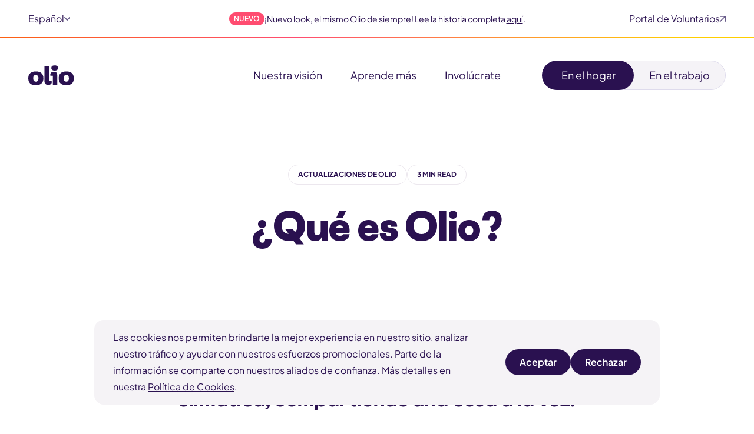

--- FILE ---
content_type: text/html; charset=UTF-8
request_url: https://olioapp.com/es/empezar-con-olio/que-es-olio/
body_size: 12330
content:
<!DOCTYPE html>
<html lang="es" class="no-js">
<head>
    <meta charset="UTF-8">
<meta name="viewport" content="width=device-width, initial-scale=1, viewport-fit=cover">
<meta name="theme-color" content="#261750">
<script>(function(html){html.className = html.className.replace(/\bno-js\b/,'js')})(document.documentElement);</script>
<meta name='robots' content='index, follow, max-image-preview:large, max-snippet:-1, max-video-preview:-1' />

	<!-- This site is optimized with the Yoast SEO plugin v26.8 - https://yoast.com/product/yoast-seo-wordpress/ -->
	<title>¿Qué es Olio?</title>
	<meta name="description" content="¿Qué es Olio? Es app aplicación para compartir en tu comunidad, con la misión de reducir el desperdicio. Desde comida hasta muebles y ropa." />
	<link rel="canonical" href="https://olioapp.com/es/empezar-con-olio/que-es-olio/" />
	<meta property="og:locale" content="es_ES" />
	<meta property="og:type" content="article" />
	<meta property="og:title" content="¿Qué es Olio?" />
	<meta property="og:description" content="¿Qué es Olio? Es app aplicación para compartir en tu comunidad, con la misión de reducir el desperdicio. Desde comida hasta muebles y ropa." />
	<meta property="og:url" content="https://olioapp.com/es/empezar-con-olio/que-es-olio/" />
	<meta property="og:site_name" content="Olio | En el hogar" />
	<meta property="article:published_time" content="2023-03-17T14:38:54+00:00" />
	<meta property="article:modified_time" content="2023-04-04T09:33:35+00:00" />
	<meta property="og:image" content="https://olioapp.com/es/wp-content/uploads/sites/6/2023/03/iStock-682632942-scaled.jpg" />
	<meta property="og:image:width" content="2311" />
	<meta property="og:image:height" content="3000" />
	<meta property="og:image:type" content="image/jpeg" />
	<meta name="author" content="emilyneill" />
	<meta name="twitter:card" content="summary_large_image" />
	<meta name="twitter:label1" content="Escrito por" />
	<meta name="twitter:data1" content="emilyneill" />
	<meta name="twitter:label2" content="Tiempo de lectura" />
	<meta name="twitter:data2" content="3 minutos" />
	<script type="application/ld+json" class="yoast-schema-graph">{"@context":"https://schema.org","@graph":[{"@type":"Article","@id":"https://olioapp.com/es/empezar-con-olio/que-es-olio/#article","isPartOf":{"@id":"https://olioapp.com/es/empezar-con-olio/que-es-olio/"},"author":{"name":"emilyneill","@id":"https://olioapp.com/es/#/schema/person/507964c5a711fe2ec0a621e52801efdc"},"headline":"¿Qué es Olio?","datePublished":"2023-03-17T14:38:54+00:00","dateModified":"2023-04-04T09:33:35+00:00","mainEntityOfPage":{"@id":"https://olioapp.com/es/empezar-con-olio/que-es-olio/"},"wordCount":512,"image":{"@id":"https://olioapp.com/es/empezar-con-olio/que-es-olio/#primaryimage"},"thumbnailUrl":"https://olioapp.com/es/wp-content/uploads/sites/6/2023/03/iStock-682632942-scaled.jpg","articleSection":["Actualizaciones de Olio","Empezar con Olio","Nuestra comunidad","Vida sostenible"],"inLanguage":"es"},{"@type":"WebPage","@id":"https://olioapp.com/es/empezar-con-olio/que-es-olio/","url":"https://olioapp.com/es/empezar-con-olio/que-es-olio/","name":"¿Qué es Olio?","isPartOf":{"@id":"https://olioapp.com/es/#website"},"primaryImageOfPage":{"@id":"https://olioapp.com/es/empezar-con-olio/que-es-olio/#primaryimage"},"image":{"@id":"https://olioapp.com/es/empezar-con-olio/que-es-olio/#primaryimage"},"thumbnailUrl":"https://olioapp.com/es/wp-content/uploads/sites/6/2023/03/iStock-682632942-scaled.jpg","datePublished":"2023-03-17T14:38:54+00:00","dateModified":"2023-04-04T09:33:35+00:00","author":{"@id":"https://olioapp.com/es/#/schema/person/507964c5a711fe2ec0a621e52801efdc"},"description":"¿Qué es Olio? Es app aplicación para compartir en tu comunidad, con la misión de reducir el desperdicio. Desde comida hasta muebles y ropa.","breadcrumb":{"@id":"https://olioapp.com/es/empezar-con-olio/que-es-olio/#breadcrumb"},"inLanguage":"es","potentialAction":[{"@type":"ReadAction","target":["https://olioapp.com/es/empezar-con-olio/que-es-olio/"]}]},{"@type":"ImageObject","inLanguage":"es","@id":"https://olioapp.com/es/empezar-con-olio/que-es-olio/#primaryimage","url":"https://olioapp.com/es/wp-content/uploads/sites/6/2023/03/iStock-682632942-scaled.jpg","contentUrl":"https://olioapp.com/es/wp-content/uploads/sites/6/2023/03/iStock-682632942-scaled.jpg","width":2311,"height":3000},{"@type":"BreadcrumbList","@id":"https://olioapp.com/es/empezar-con-olio/que-es-olio/#breadcrumb","itemListElement":[{"@type":"ListItem","position":1,"name":"Home","item":"https://olioapp.com/es/"},{"@type":"ListItem","position":2,"name":"Aprende más","item":"https://olioapp.com/es/aprende-mas/"},{"@type":"ListItem","position":3,"name":"¿Qué es Olio?"}]},{"@type":"WebSite","@id":"https://olioapp.com/es/#website","url":"https://olioapp.com/es/","name":"Olio | En el hogar","description":"¿No lo necesitas? Compártelo en Olio.","potentialAction":[{"@type":"SearchAction","target":{"@type":"EntryPoint","urlTemplate":"https://olioapp.com/es/?s={search_term_string}"},"query-input":{"@type":"PropertyValueSpecification","valueRequired":true,"valueName":"search_term_string"}}],"inLanguage":"es"},{"@type":"Person","@id":"https://olioapp.com/es/#/schema/person/507964c5a711fe2ec0a621e52801efdc","name":"emilyneill"}]}</script>
	<!-- / Yoast SEO plugin. -->


<link rel="alternate" title="oEmbed (JSON)" type="application/json+oembed" href="https://olioapp.com/es/wp-json/oembed/1.0/embed?url=https%3A%2F%2Folioapp.com%2Fes%2Fempezar-con-olio%2Fque-es-olio%2F" />
<link rel="alternate" title="oEmbed (XML)" type="text/xml+oembed" href="https://olioapp.com/es/wp-json/oembed/1.0/embed?url=https%3A%2F%2Folioapp.com%2Fes%2Fempezar-con-olio%2Fque-es-olio%2F&#038;format=xml" />
<style id='wp-img-auto-sizes-contain-inline-css'>
img:is([sizes=auto i],[sizes^="auto," i]){contain-intrinsic-size:3000px 1500px}
/*# sourceURL=wp-img-auto-sizes-contain-inline-css */
</style>
<link rel='stylesheet' id='granola-styles-css' href='https://olioapp.com/es/wp-content/themes/olio/assets/main.1747407569.css' media='all' />
<link rel="https://api.w.org/" href="https://olioapp.com/es/wp-json/" /><link rel="alternate" title="JSON" type="application/json" href="https://olioapp.com/es/wp-json/wp/v2/posts/402" /><link rel='shortlink' href='https://olioapp.com/es/?p=402' />
<!-- HubSpot WordPress Plugin v11.3.37: embed JS disabled as a portalId has not yet been configured --><link rel="alternate" href="https://olioapp.com/es/empezar-con-olio/que-es-olio/" hreflang="es" /><link rel="alternate" href="https://olioapp.com/en/getting-started-on-olio/what-is-olio/" hreflang="en" />
    <!-- Google Tag Manager -->
    <script>(function(w,d,s,l,i){w[l]=w[l]||[];w[l].push({'gtm.start':
    new Date().getTime(),event:'gtm.js'});var f=d.getElementsByTagName(s)[0],
    j=d.createElement(s),dl=l!='dataLayer'?'&l='+l:'';j.async=true;j.src=
    'https://www.googletagmanager.com/gtm.js?id='+i+dl;f.parentNode.insertBefore(j,f);
    })(window,document,'script','dataLayer','GTM-K4TD23S');</script>
    <!-- End Google Tag Manager -->
    <link rel="icon" href="https://olioapp.com/es/wp-content/uploads/sites/6/2023/03/cropped-icon-512-1-32x32.png" sizes="32x32" />
<link rel="icon" href="https://olioapp.com/es/wp-content/uploads/sites/6/2023/03/cropped-icon-512-1-192x192.png" sizes="192x192" />
<link rel="apple-touch-icon" href="https://olioapp.com/es/wp-content/uploads/sites/6/2023/03/cropped-icon-512-1-180x180.png" />
<meta name="msapplication-TileImage" content="https://olioapp.com/es/wp-content/uploads/sites/6/2023/03/cropped-icon-512-1-270x270.png" />
<style id='wp-block-heading-inline-css'>
h1:where(.wp-block-heading).has-background,h2:where(.wp-block-heading).has-background,h3:where(.wp-block-heading).has-background,h4:where(.wp-block-heading).has-background,h5:where(.wp-block-heading).has-background,h6:where(.wp-block-heading).has-background{padding:1.25em 2.375em}h1.has-text-align-left[style*=writing-mode]:where([style*=vertical-lr]),h1.has-text-align-right[style*=writing-mode]:where([style*=vertical-rl]),h2.has-text-align-left[style*=writing-mode]:where([style*=vertical-lr]),h2.has-text-align-right[style*=writing-mode]:where([style*=vertical-rl]),h3.has-text-align-left[style*=writing-mode]:where([style*=vertical-lr]),h3.has-text-align-right[style*=writing-mode]:where([style*=vertical-rl]),h4.has-text-align-left[style*=writing-mode]:where([style*=vertical-lr]),h4.has-text-align-right[style*=writing-mode]:where([style*=vertical-rl]),h5.has-text-align-left[style*=writing-mode]:where([style*=vertical-lr]),h5.has-text-align-right[style*=writing-mode]:where([style*=vertical-rl]),h6.has-text-align-left[style*=writing-mode]:where([style*=vertical-lr]),h6.has-text-align-right[style*=writing-mode]:where([style*=vertical-rl]){rotate:180deg}
/*# sourceURL=https://olioapp.com/es/wp-includes/blocks/heading/style.min.css */
</style>
<style id='wp-block-image-inline-css'>
.wp-block-image>a,.wp-block-image>figure>a{display:inline-block}.wp-block-image img{box-sizing:border-box;height:auto;max-width:100%;vertical-align:bottom}@media not (prefers-reduced-motion){.wp-block-image img.hide{visibility:hidden}.wp-block-image img.show{animation:show-content-image .4s}}.wp-block-image[style*=border-radius] img,.wp-block-image[style*=border-radius]>a{border-radius:inherit}.wp-block-image.has-custom-border img{box-sizing:border-box}.wp-block-image.aligncenter{text-align:center}.wp-block-image.alignfull>a,.wp-block-image.alignwide>a{width:100%}.wp-block-image.alignfull img,.wp-block-image.alignwide img{height:auto;width:100%}.wp-block-image .aligncenter,.wp-block-image .alignleft,.wp-block-image .alignright,.wp-block-image.aligncenter,.wp-block-image.alignleft,.wp-block-image.alignright{display:table}.wp-block-image .aligncenter>figcaption,.wp-block-image .alignleft>figcaption,.wp-block-image .alignright>figcaption,.wp-block-image.aligncenter>figcaption,.wp-block-image.alignleft>figcaption,.wp-block-image.alignright>figcaption{caption-side:bottom;display:table-caption}.wp-block-image .alignleft{float:left;margin:.5em 1em .5em 0}.wp-block-image .alignright{float:right;margin:.5em 0 .5em 1em}.wp-block-image .aligncenter{margin-left:auto;margin-right:auto}.wp-block-image :where(figcaption){margin-bottom:1em;margin-top:.5em}.wp-block-image.is-style-circle-mask img{border-radius:9999px}@supports ((-webkit-mask-image:none) or (mask-image:none)) or (-webkit-mask-image:none){.wp-block-image.is-style-circle-mask img{border-radius:0;-webkit-mask-image:url('data:image/svg+xml;utf8,<svg viewBox="0 0 100 100" xmlns="http://www.w3.org/2000/svg"><circle cx="50" cy="50" r="50"/></svg>');mask-image:url('data:image/svg+xml;utf8,<svg viewBox="0 0 100 100" xmlns="http://www.w3.org/2000/svg"><circle cx="50" cy="50" r="50"/></svg>');mask-mode:alpha;-webkit-mask-position:center;mask-position:center;-webkit-mask-repeat:no-repeat;mask-repeat:no-repeat;-webkit-mask-size:contain;mask-size:contain}}:root :where(.wp-block-image.is-style-rounded img,.wp-block-image .is-style-rounded img){border-radius:9999px}.wp-block-image figure{margin:0}.wp-lightbox-container{display:flex;flex-direction:column;position:relative}.wp-lightbox-container img{cursor:zoom-in}.wp-lightbox-container img:hover+button{opacity:1}.wp-lightbox-container button{align-items:center;backdrop-filter:blur(16px) saturate(180%);background-color:#5a5a5a40;border:none;border-radius:4px;cursor:zoom-in;display:flex;height:20px;justify-content:center;opacity:0;padding:0;position:absolute;right:16px;text-align:center;top:16px;width:20px;z-index:100}@media not (prefers-reduced-motion){.wp-lightbox-container button{transition:opacity .2s ease}}.wp-lightbox-container button:focus-visible{outline:3px auto #5a5a5a40;outline:3px auto -webkit-focus-ring-color;outline-offset:3px}.wp-lightbox-container button:hover{cursor:pointer;opacity:1}.wp-lightbox-container button:focus{opacity:1}.wp-lightbox-container button:focus,.wp-lightbox-container button:hover,.wp-lightbox-container button:not(:hover):not(:active):not(.has-background){background-color:#5a5a5a40;border:none}.wp-lightbox-overlay{box-sizing:border-box;cursor:zoom-out;height:100vh;left:0;overflow:hidden;position:fixed;top:0;visibility:hidden;width:100%;z-index:100000}.wp-lightbox-overlay .close-button{align-items:center;cursor:pointer;display:flex;justify-content:center;min-height:40px;min-width:40px;padding:0;position:absolute;right:calc(env(safe-area-inset-right) + 16px);top:calc(env(safe-area-inset-top) + 16px);z-index:5000000}.wp-lightbox-overlay .close-button:focus,.wp-lightbox-overlay .close-button:hover,.wp-lightbox-overlay .close-button:not(:hover):not(:active):not(.has-background){background:none;border:none}.wp-lightbox-overlay .lightbox-image-container{height:var(--wp--lightbox-container-height);left:50%;overflow:hidden;position:absolute;top:50%;transform:translate(-50%,-50%);transform-origin:top left;width:var(--wp--lightbox-container-width);z-index:9999999999}.wp-lightbox-overlay .wp-block-image{align-items:center;box-sizing:border-box;display:flex;height:100%;justify-content:center;margin:0;position:relative;transform-origin:0 0;width:100%;z-index:3000000}.wp-lightbox-overlay .wp-block-image img{height:var(--wp--lightbox-image-height);min-height:var(--wp--lightbox-image-height);min-width:var(--wp--lightbox-image-width);width:var(--wp--lightbox-image-width)}.wp-lightbox-overlay .wp-block-image figcaption{display:none}.wp-lightbox-overlay button{background:none;border:none}.wp-lightbox-overlay .scrim{background-color:#fff;height:100%;opacity:.9;position:absolute;width:100%;z-index:2000000}.wp-lightbox-overlay.active{visibility:visible}@media not (prefers-reduced-motion){.wp-lightbox-overlay.active{animation:turn-on-visibility .25s both}.wp-lightbox-overlay.active img{animation:turn-on-visibility .35s both}.wp-lightbox-overlay.show-closing-animation:not(.active){animation:turn-off-visibility .35s both}.wp-lightbox-overlay.show-closing-animation:not(.active) img{animation:turn-off-visibility .25s both}.wp-lightbox-overlay.zoom.active{animation:none;opacity:1;visibility:visible}.wp-lightbox-overlay.zoom.active .lightbox-image-container{animation:lightbox-zoom-in .4s}.wp-lightbox-overlay.zoom.active .lightbox-image-container img{animation:none}.wp-lightbox-overlay.zoom.active .scrim{animation:turn-on-visibility .4s forwards}.wp-lightbox-overlay.zoom.show-closing-animation:not(.active){animation:none}.wp-lightbox-overlay.zoom.show-closing-animation:not(.active) .lightbox-image-container{animation:lightbox-zoom-out .4s}.wp-lightbox-overlay.zoom.show-closing-animation:not(.active) .lightbox-image-container img{animation:none}.wp-lightbox-overlay.zoom.show-closing-animation:not(.active) .scrim{animation:turn-off-visibility .4s forwards}}@keyframes show-content-image{0%{visibility:hidden}99%{visibility:hidden}to{visibility:visible}}@keyframes turn-on-visibility{0%{opacity:0}to{opacity:1}}@keyframes turn-off-visibility{0%{opacity:1;visibility:visible}99%{opacity:0;visibility:visible}to{opacity:0;visibility:hidden}}@keyframes lightbox-zoom-in{0%{transform:translate(calc((-100vw + var(--wp--lightbox-scrollbar-width))/2 + var(--wp--lightbox-initial-left-position)),calc(-50vh + var(--wp--lightbox-initial-top-position))) scale(var(--wp--lightbox-scale))}to{transform:translate(-50%,-50%) scale(1)}}@keyframes lightbox-zoom-out{0%{transform:translate(-50%,-50%) scale(1);visibility:visible}99%{visibility:visible}to{transform:translate(calc((-100vw + var(--wp--lightbox-scrollbar-width))/2 + var(--wp--lightbox-initial-left-position)),calc(-50vh + var(--wp--lightbox-initial-top-position))) scale(var(--wp--lightbox-scale));visibility:hidden}}
/*# sourceURL=https://olioapp.com/es/wp-includes/blocks/image/style.min.css */
</style>
<style id='wp-block-paragraph-inline-css'>
.is-small-text{font-size:.875em}.is-regular-text{font-size:1em}.is-large-text{font-size:2.25em}.is-larger-text{font-size:3em}.has-drop-cap:not(:focus):first-letter{float:left;font-size:8.4em;font-style:normal;font-weight:100;line-height:.68;margin:.05em .1em 0 0;text-transform:uppercase}body.rtl .has-drop-cap:not(:focus):first-letter{float:none;margin-left:.1em}p.has-drop-cap.has-background{overflow:hidden}:root :where(p.has-background){padding:1.25em 2.375em}:where(p.has-text-color:not(.has-link-color)) a{color:inherit}p.has-text-align-left[style*="writing-mode:vertical-lr"],p.has-text-align-right[style*="writing-mode:vertical-rl"]{rotate:180deg}
/*# sourceURL=https://olioapp.com/es/wp-includes/blocks/paragraph/style.min.css */
</style>
<style id='global-styles-inline-css'>
:root{--wp--preset--aspect-ratio--square: 1;--wp--preset--aspect-ratio--4-3: 4/3;--wp--preset--aspect-ratio--3-4: 3/4;--wp--preset--aspect-ratio--3-2: 3/2;--wp--preset--aspect-ratio--2-3: 2/3;--wp--preset--aspect-ratio--16-9: 16/9;--wp--preset--aspect-ratio--9-16: 9/16;--wp--preset--color--black: #000000;--wp--preset--color--cyan-bluish-gray: #abb8c3;--wp--preset--color--white: #ffffff;--wp--preset--color--pale-pink: #f78da7;--wp--preset--color--vivid-red: #cf2e2e;--wp--preset--color--luminous-vivid-orange: #ff6900;--wp--preset--color--luminous-vivid-amber: #fcb900;--wp--preset--color--light-green-cyan: #7bdcb5;--wp--preset--color--vivid-green-cyan: #00d084;--wp--preset--color--pale-cyan-blue: #8ed1fc;--wp--preset--color--vivid-cyan-blue: #0693e3;--wp--preset--color--vivid-purple: #9b51e0;--wp--preset--color--brand-1: #2a1150;--wp--preset--color--brand-2: #ff4c70;--wp--preset--gradient--vivid-cyan-blue-to-vivid-purple: linear-gradient(135deg,rgb(6,147,227) 0%,rgb(155,81,224) 100%);--wp--preset--gradient--light-green-cyan-to-vivid-green-cyan: linear-gradient(135deg,rgb(122,220,180) 0%,rgb(0,208,130) 100%);--wp--preset--gradient--luminous-vivid-amber-to-luminous-vivid-orange: linear-gradient(135deg,rgb(252,185,0) 0%,rgb(255,105,0) 100%);--wp--preset--gradient--luminous-vivid-orange-to-vivid-red: linear-gradient(135deg,rgb(255,105,0) 0%,rgb(207,46,46) 100%);--wp--preset--gradient--very-light-gray-to-cyan-bluish-gray: linear-gradient(135deg,rgb(238,238,238) 0%,rgb(169,184,195) 100%);--wp--preset--gradient--cool-to-warm-spectrum: linear-gradient(135deg,rgb(74,234,220) 0%,rgb(151,120,209) 20%,rgb(207,42,186) 40%,rgb(238,44,130) 60%,rgb(251,105,98) 80%,rgb(254,248,76) 100%);--wp--preset--gradient--blush-light-purple: linear-gradient(135deg,rgb(255,206,236) 0%,rgb(152,150,240) 100%);--wp--preset--gradient--blush-bordeaux: linear-gradient(135deg,rgb(254,205,165) 0%,rgb(254,45,45) 50%,rgb(107,0,62) 100%);--wp--preset--gradient--luminous-dusk: linear-gradient(135deg,rgb(255,203,112) 0%,rgb(199,81,192) 50%,rgb(65,88,208) 100%);--wp--preset--gradient--pale-ocean: linear-gradient(135deg,rgb(255,245,203) 0%,rgb(182,227,212) 50%,rgb(51,167,181) 100%);--wp--preset--gradient--electric-grass: linear-gradient(135deg,rgb(202,248,128) 0%,rgb(113,206,126) 100%);--wp--preset--gradient--midnight: linear-gradient(135deg,rgb(2,3,129) 0%,rgb(40,116,252) 100%);--wp--preset--font-size--small: 13px;--wp--preset--font-size--medium: 20px;--wp--preset--font-size--large: 36px;--wp--preset--font-size--x-large: 42px;--wp--preset--spacing--20: 0.44rem;--wp--preset--spacing--30: 0.67rem;--wp--preset--spacing--40: 1rem;--wp--preset--spacing--50: 1.5rem;--wp--preset--spacing--60: 2.25rem;--wp--preset--spacing--70: 3.38rem;--wp--preset--spacing--80: 5.06rem;--wp--preset--shadow--natural: 6px 6px 9px rgba(0, 0, 0, 0.2);--wp--preset--shadow--deep: 12px 12px 50px rgba(0, 0, 0, 0.4);--wp--preset--shadow--sharp: 6px 6px 0px rgba(0, 0, 0, 0.2);--wp--preset--shadow--outlined: 6px 6px 0px -3px rgb(255, 255, 255), 6px 6px rgb(0, 0, 0);--wp--preset--shadow--crisp: 6px 6px 0px rgb(0, 0, 0);}:root { --wp--style--global--content-size: 824px;--wp--style--global--wide-size: 1400px; }:where(body) { margin: 0; }.wp-site-blocks > .alignleft { float: left; margin-right: 2em; }.wp-site-blocks > .alignright { float: right; margin-left: 2em; }.wp-site-blocks > .aligncenter { justify-content: center; margin-left: auto; margin-right: auto; }:where(.is-layout-flex){gap: 0.5em;}:where(.is-layout-grid){gap: 0.5em;}.is-layout-flow > .alignleft{float: left;margin-inline-start: 0;margin-inline-end: 2em;}.is-layout-flow > .alignright{float: right;margin-inline-start: 2em;margin-inline-end: 0;}.is-layout-flow > .aligncenter{margin-left: auto !important;margin-right: auto !important;}.is-layout-constrained > .alignleft{float: left;margin-inline-start: 0;margin-inline-end: 2em;}.is-layout-constrained > .alignright{float: right;margin-inline-start: 2em;margin-inline-end: 0;}.is-layout-constrained > .aligncenter{margin-left: auto !important;margin-right: auto !important;}.is-layout-constrained > :where(:not(.alignleft):not(.alignright):not(.alignfull)){max-width: var(--wp--style--global--content-size);margin-left: auto !important;margin-right: auto !important;}.is-layout-constrained > .alignwide{max-width: var(--wp--style--global--wide-size);}body .is-layout-flex{display: flex;}.is-layout-flex{flex-wrap: wrap;align-items: center;}.is-layout-flex > :is(*, div){margin: 0;}body .is-layout-grid{display: grid;}.is-layout-grid > :is(*, div){margin: 0;}body{padding-top: 0px;padding-right: 0px;padding-bottom: 0px;padding-left: 0px;}a:where(:not(.wp-element-button)){text-decoration: underline;}:root :where(.wp-element-button, .wp-block-button__link){background-color: #32373c;border-width: 0;color: #fff;font-family: inherit;font-size: inherit;font-style: inherit;font-weight: inherit;letter-spacing: inherit;line-height: inherit;padding-top: calc(0.667em + 2px);padding-right: calc(1.333em + 2px);padding-bottom: calc(0.667em + 2px);padding-left: calc(1.333em + 2px);text-decoration: none;text-transform: inherit;}.has-black-color{color: var(--wp--preset--color--black) !important;}.has-cyan-bluish-gray-color{color: var(--wp--preset--color--cyan-bluish-gray) !important;}.has-white-color{color: var(--wp--preset--color--white) !important;}.has-pale-pink-color{color: var(--wp--preset--color--pale-pink) !important;}.has-vivid-red-color{color: var(--wp--preset--color--vivid-red) !important;}.has-luminous-vivid-orange-color{color: var(--wp--preset--color--luminous-vivid-orange) !important;}.has-luminous-vivid-amber-color{color: var(--wp--preset--color--luminous-vivid-amber) !important;}.has-light-green-cyan-color{color: var(--wp--preset--color--light-green-cyan) !important;}.has-vivid-green-cyan-color{color: var(--wp--preset--color--vivid-green-cyan) !important;}.has-pale-cyan-blue-color{color: var(--wp--preset--color--pale-cyan-blue) !important;}.has-vivid-cyan-blue-color{color: var(--wp--preset--color--vivid-cyan-blue) !important;}.has-vivid-purple-color{color: var(--wp--preset--color--vivid-purple) !important;}.has-brand-1-color{color: var(--wp--preset--color--brand-1) !important;}.has-brand-2-color{color: var(--wp--preset--color--brand-2) !important;}.has-black-background-color{background-color: var(--wp--preset--color--black) !important;}.has-cyan-bluish-gray-background-color{background-color: var(--wp--preset--color--cyan-bluish-gray) !important;}.has-white-background-color{background-color: var(--wp--preset--color--white) !important;}.has-pale-pink-background-color{background-color: var(--wp--preset--color--pale-pink) !important;}.has-vivid-red-background-color{background-color: var(--wp--preset--color--vivid-red) !important;}.has-luminous-vivid-orange-background-color{background-color: var(--wp--preset--color--luminous-vivid-orange) !important;}.has-luminous-vivid-amber-background-color{background-color: var(--wp--preset--color--luminous-vivid-amber) !important;}.has-light-green-cyan-background-color{background-color: var(--wp--preset--color--light-green-cyan) !important;}.has-vivid-green-cyan-background-color{background-color: var(--wp--preset--color--vivid-green-cyan) !important;}.has-pale-cyan-blue-background-color{background-color: var(--wp--preset--color--pale-cyan-blue) !important;}.has-vivid-cyan-blue-background-color{background-color: var(--wp--preset--color--vivid-cyan-blue) !important;}.has-vivid-purple-background-color{background-color: var(--wp--preset--color--vivid-purple) !important;}.has-brand-1-background-color{background-color: var(--wp--preset--color--brand-1) !important;}.has-brand-2-background-color{background-color: var(--wp--preset--color--brand-2) !important;}.has-black-border-color{border-color: var(--wp--preset--color--black) !important;}.has-cyan-bluish-gray-border-color{border-color: var(--wp--preset--color--cyan-bluish-gray) !important;}.has-white-border-color{border-color: var(--wp--preset--color--white) !important;}.has-pale-pink-border-color{border-color: var(--wp--preset--color--pale-pink) !important;}.has-vivid-red-border-color{border-color: var(--wp--preset--color--vivid-red) !important;}.has-luminous-vivid-orange-border-color{border-color: var(--wp--preset--color--luminous-vivid-orange) !important;}.has-luminous-vivid-amber-border-color{border-color: var(--wp--preset--color--luminous-vivid-amber) !important;}.has-light-green-cyan-border-color{border-color: var(--wp--preset--color--light-green-cyan) !important;}.has-vivid-green-cyan-border-color{border-color: var(--wp--preset--color--vivid-green-cyan) !important;}.has-pale-cyan-blue-border-color{border-color: var(--wp--preset--color--pale-cyan-blue) !important;}.has-vivid-cyan-blue-border-color{border-color: var(--wp--preset--color--vivid-cyan-blue) !important;}.has-vivid-purple-border-color{border-color: var(--wp--preset--color--vivid-purple) !important;}.has-brand-1-border-color{border-color: var(--wp--preset--color--brand-1) !important;}.has-brand-2-border-color{border-color: var(--wp--preset--color--brand-2) !important;}.has-vivid-cyan-blue-to-vivid-purple-gradient-background{background: var(--wp--preset--gradient--vivid-cyan-blue-to-vivid-purple) !important;}.has-light-green-cyan-to-vivid-green-cyan-gradient-background{background: var(--wp--preset--gradient--light-green-cyan-to-vivid-green-cyan) !important;}.has-luminous-vivid-amber-to-luminous-vivid-orange-gradient-background{background: var(--wp--preset--gradient--luminous-vivid-amber-to-luminous-vivid-orange) !important;}.has-luminous-vivid-orange-to-vivid-red-gradient-background{background: var(--wp--preset--gradient--luminous-vivid-orange-to-vivid-red) !important;}.has-very-light-gray-to-cyan-bluish-gray-gradient-background{background: var(--wp--preset--gradient--very-light-gray-to-cyan-bluish-gray) !important;}.has-cool-to-warm-spectrum-gradient-background{background: var(--wp--preset--gradient--cool-to-warm-spectrum) !important;}.has-blush-light-purple-gradient-background{background: var(--wp--preset--gradient--blush-light-purple) !important;}.has-blush-bordeaux-gradient-background{background: var(--wp--preset--gradient--blush-bordeaux) !important;}.has-luminous-dusk-gradient-background{background: var(--wp--preset--gradient--luminous-dusk) !important;}.has-pale-ocean-gradient-background{background: var(--wp--preset--gradient--pale-ocean) !important;}.has-electric-grass-gradient-background{background: var(--wp--preset--gradient--electric-grass) !important;}.has-midnight-gradient-background{background: var(--wp--preset--gradient--midnight) !important;}.has-small-font-size{font-size: var(--wp--preset--font-size--small) !important;}.has-medium-font-size{font-size: var(--wp--preset--font-size--medium) !important;}.has-large-font-size{font-size: var(--wp--preset--font-size--large) !important;}.has-x-large-font-size{font-size: var(--wp--preset--font-size--x-large) !important;}
/*# sourceURL=global-styles-inline-css */
</style>
</head>

<body class="wp-singular post-template-default single single-post postid-402 single-format-standard wp-embed-responsive wp-theme-olio has-header">
    
    <!-- Google Tag Manager (noscript) -->
    <noscript><iframe src="https://www.googletagmanager.com/ns.html?id=GTM-K4TD23S"
        height="0" width="0" style="display:none;visibility:hidden"></iframe></noscript>
    <!-- End Google Tag Manager (noscript) -->
    
        <div id="site-cookie-notice" aria-hidden="true" class="cookie-notice">
        <div class="cookie-notice__banner has-brown-background-color">
            <div class="cookie-notice__message">
                <p>Las cookies nos permiten brindarte la mejor experiencia en nuestro sitio, analizar nuestro tráfico y ayudar con nuestros esfuerzos promocionales. Parte de la información se comparte con nuestros aliados de confianza. Más detalles en nuestra <a href="https://olioapp.com/es/politica-de-cookies/">Política de Cookies</a>.</p>
            </div>

            <div class="cookie-notice__actions">
                <ul class="cookie-notice__actions-list flex-list">
                    <li class="cookie-notice__action">
                        <button
                            type="button"
                            class="g-button g-button--xsmall cookie-notice__accept js-cookie-notice-accept"
                        >
                            Aceptar                            <span class="screen-reader-text">
                                site cookies                            </span>
                        </button>
                    </li>

                    <li class="cookie-notice__action">
                        <button
                            type="button"
                            class="g-button g-button--xsmall cookie-notice__reject js-cookie-notice-reject"
                        >
                            Rechazar                            <span class="screen-reader-text">
                                site cookies                            </span>
                        </button>
                    </li>
                </ul>
            </div>
        </div>
    </div>
        <a  href="#main" class="skip-link screen-reader-text">
                Skip to content            </a>

    <div class="body__inner">
        <header class="site-header">
    <div class="site-header__inner">
        <div class="site-header__top">
            <div class="site-header__top__inner">
                    <a  href="https://olioapp.com/es/" class="site-header__logo img-fit mobile-only">
                <svg xmlns="http://www.w3.org/2000/svg" fill="none" viewBox="0 0 111 48" role="img" aria-labelledby="title-69720d248fe91" width="111" height="48"><path clip-rule="evenodd" d="M55.77 6.39c0-3.822 2.27-6.39 8.068-6.39 5.524 0 7.92 2.374 7.92 6.39 0 3.71-2.328 6.278-7.92 6.278s-8.069-2.454-8.069-6.277zm-37.465 8.182C8.194 14.572 0 18.932 0 31.222 0 42.727 6.836 48 18.305 48c9.974 0 18.237-4.36 18.237-16.776 0-11.378-6.893-16.65-18.237-16.65zm0 24.72c-3.823 0-6.39-2.272-6.39-8.07s2.362-7.92 6.39-7.92c3.71 0 6.277 2.203 6.277 7.92 0 5.718-2.362 8.07-6.277 8.07zm73.52-24.72c-10.112 0-18.306 4.36-18.306 16.65C73.52 42.727 80.355 48 91.825 48c9.974 0 18.237-4.36 18.237-16.776 0-11.378-6.893-16.65-18.237-16.65zm0 24.72c-3.823 0-6.391-2.272-6.391-8.07s2.362-7.92 6.39-7.92c3.71 0 6.277 2.203 6.277 7.92 0 5.718-2.373 8.07-6.276 8.07zm-41.382-1.609V2.625H39.008v35.709c0 5.113 3.686 9.038 8.776 9.038 0 0 11.31.217 8.57-9.689h-5.9zm3.126-12.564c-2.74-9.906 8.559-9.689 8.559-9.689 5.968 0 7.966 3.572 7.966 9.039v22.14H59.469v-21.49z" fill="#2a1150" fill-rule="evenodd"/><title id="title-69720d248fe91">Olio | En el hogar</title></svg>            </a>

                <div class="site-header__language-switcher">
                                            <button  aria-controls="site-header-language-switcher" type="button" class="js-language-switcher-toggle site-header__current-language">
    Español</button>

                                                    <div
                                id="site-header-language-switcher"
                                class="site-header__language-switcher__links"
                                aria-hidden="true"
                                hidden=""
                            >
                                                                        <a  href="https://olioapp.com/en/" class="is-external-link site-header__language-switcher__link">
                English            </a>
                                                                        <a  href="https://olioapp.com/es/" class="is-current-site site-header__language-switcher__link">
                Español            </a>
                                                            </div>
                                                            </div>

                <button type="button" aria-label="Main menu button" aria-controls="main-menu" aria-expanded="false" class="burger site-header__burger js-site-header-toggle">
        <span class="burger__line burger__line--1"></span>
    <span class="burger__line burger__line--2"></span>
    <span class="burger__line burger__line--3"></span>
</button>

                <div class="site-header__banner desktop-only">
                                            <span class="site-header__banner__label">
                            Nuevo                        </span>

                        <div class="site-header__banner__content">
                            <p>¡Nuevo look, el mismo Olio de siempre! Lee la historia completa <a href="https://olioapp.com/es/olio-actualizaciones/conoce-el-nuevo-look-olio/">aquí</a>.</p>
                        </div>
                                    </div>

                <div class="site-header__widgets desktop-only">
                                                <a rel="noopener" href="http://volunteers.olioex.com" target="_blank" class="site-header__call-to-action-1">
                Portal de Voluntarios            </a>
                                    </div>
            </div>
        </div>

        <div class="site-header__bottom">
            <div class="site-header__bottom__inner">
                    <a  href="https://olioapp.com/es/" class="site-header__logo img-fit desktop-only">
                <svg xmlns="http://www.w3.org/2000/svg" fill="none" viewBox="0 0 111 48" role="img" aria-labelledby="title-69720d2490f2a" width="111" height="48"><path clip-rule="evenodd" d="M55.77 6.39c0-3.822 2.27-6.39 8.068-6.39 5.524 0 7.92 2.374 7.92 6.39 0 3.71-2.328 6.278-7.92 6.278s-8.069-2.454-8.069-6.277zm-37.465 8.182C8.194 14.572 0 18.932 0 31.222 0 42.727 6.836 48 18.305 48c9.974 0 18.237-4.36 18.237-16.776 0-11.378-6.893-16.65-18.237-16.65zm0 24.72c-3.823 0-6.39-2.272-6.39-8.07s2.362-7.92 6.39-7.92c3.71 0 6.277 2.203 6.277 7.92 0 5.718-2.362 8.07-6.277 8.07zm73.52-24.72c-10.112 0-18.306 4.36-18.306 16.65C73.52 42.727 80.355 48 91.825 48c9.974 0 18.237-4.36 18.237-16.776 0-11.378-6.893-16.65-18.237-16.65zm0 24.72c-3.823 0-6.391-2.272-6.391-8.07s2.362-7.92 6.39-7.92c3.71 0 6.277 2.203 6.277 7.92 0 5.718-2.373 8.07-6.276 8.07zm-41.382-1.609V2.625H39.008v35.709c0 5.113 3.686 9.038 8.776 9.038 0 0 11.31.217 8.57-9.689h-5.9zm3.126-12.564c-2.74-9.906 8.559-9.689 8.559-9.689 5.968 0 7.966 3.572 7.966 9.039v22.14H59.469v-21.49z" fill="#2a1150" fill-rule="evenodd"/><title id="title-69720d2490f2a">Olio | En el hogar</title></svg>            </a>

                <nav class="menu site-header__navigation desktop-only">
    <div class="menu__inner">
        
        <ul class="menu-list menu-list--depth-0">
            <li id="menu-item-42" class="menu-item menu-item--depth-0">
    <span class="menu-item__wrap">
                        <a  href="https://olioapp.com/es/nuestra-vision/" class="menu-item__link">
                Nuestra visión            </a>
        
            </span>

    </li>
            <li id="menu-item-250" class="menu-item menu-item--depth-0">
    <span class="menu-item__wrap">
                        <a  href="https://olioapp.com/es/aprende-mas/" class="menu-item__link">
                Aprende más            </a>
        
            </span>

    </li>
            <li id="menu-item-43" class="menu-item menu-item--depth-0">
    <span class="menu-item__wrap">
                        <a  href="https://olioapp.com/es/involucrate/" class="menu-item__link">
                Involúcrate            </a>
        
            </span>

    </li>
    </ul>
    </div>
</nav>

                <nav class="menu site-header__navigation mobile-only">
    <div class="menu__inner">
        
        <ul id="main-menu" class="menu-list menu-list--depth-0">
            <li id="menu-item-105" class="menu-item has-menu-item__heading menu-item--depth-0 menu-item--has-children">
    <span class="menu-item__wrap">
                        <h1 class="menu-item__heading">En el hogar</h1>
        
            </span>

            <div id="sub-menu-105" class="sub-menu sub-menu--depth-0">
            <ul class="menu-list menu-list--depth-1">
            <li id="menu-item-2204" class="menu-item menu-item--depth-1 menu-item--home">
    <span class="menu-item__wrap">
                        <a  href="https://olioapp.com/es/" class="menu-item__link">
                Inicio            </a>
        
            </span>

    </li>
            <li id="menu-item-109" class="menu-item menu-item--depth-1">
    <span class="menu-item__wrap">
                        <a  href="https://olioapp.com/es/nuestra-vision/" class="menu-item__link">
                Nuestra visión            </a>
        
            </span>

    </li>
            <li id="menu-item-108" class="menu-item menu-item--depth-1">
    <span class="menu-item__wrap">
                        <a  href="https://olioapp.com/es/aprende-mas/" class="menu-item__link">
                Aprende más            </a>
        
            </span>

    </li>
            <li id="menu-item-107" class="menu-item menu-item--depth-1">
    <span class="menu-item__wrap">
                        <a  href="https://olioapp.com/es/involucrate/" class="menu-item__link">
                Involúcrate            </a>
        
            </span>

    </li>
    </ul>
        </div>
    </li>
            <li id="menu-item-106" class="menu-item has-menu-item__heading menu-item--depth-0 menu-item--has-children">
    <span class="menu-item__wrap">
                        <h1 class="menu-item__heading">En el trabajo</h1>
        
            </span>

            <div id="sub-menu-106" class="sub-menu sub-menu--depth-0">
            <ul class="menu-list menu-list--depth-1">
            <li id="menu-item-110" class="menu-item menu-item--depth-1">
    <span class="menu-item__wrap">
                        <a  href="https://olioapp.com/negocios" class="menu-item__link">
                Por qué Olio            </a>
        
            </span>

    </li>
            <li id="menu-item-111" class="menu-item menu-item--depth-1">
    <span class="menu-item__wrap">
                        <a  href="https://olioapp.com/negocios/nuestros-aliados/" class="menu-item__link">
                Nuestros aliados            </a>
        
            </span>

    </li>
    </ul>
        </div>
    </li>
    </ul>
    </div>
</nav>

                <div class="site-header__site-switcher desktop-only">
                    <div class="site-header__site-switcher__inner">
                                                                                        <span class="site-header__site-link is-current-site">En el hogar</span>
                                                                <a  href="https://olioapp.com/negocios" class="is-external-link site-header__site-link">
                En el trabajo            </a>
                                                                        </div>
                </div>

                                    <div class="site-header__widgets mobile-only">
                            <a rel="noopener" href="http://volunteers.olioex.com" target="_blank" class="site-header__call-to-action-1">
                Portal de Voluntarios            </a>
                    </div>
                

                    <a  href="https://bit.ly/3M99LdV" class="g-button mobile-cta mobile-only g-button--small g-button--blurred app-link--link">
                    <span>Get the app</span>
            </a>
<button type="button" class="g-button mobile-cta mobile-only g-button--small g-button--blurred js-app-link app-link--button">
        <span>Get the app</span>
</button>
            </div>
        </div>
    </div>
</header>
<main id="main" class="site-main">
    <article class="site-main__inner">
                    <div class="blog-header alignfull site-main__header has-image">
    <div class="blog-header__inner">
                        <h1 class="blog-header__heading is-style-typestyle-h1">¿Qué es Olio?</h1>
        
        
                    <div class="blog-header__labels">
                <div class="blog-header__labels__items flex-list">
                        <a  href="https://olioapp.com/es/category/olio-actualizaciones/" class="g-button g-button--label">
                Actualizaciones de Olio            </a>

                                            <span class="blog-header__meta g-button g-button--label">
                            3 min read                        </span>
                                    </div>
            </div>
        
                    <div class="blog-header__image">
                <div class="blog-header__image-inner img-fit">
                    <img width="789" height="1024" src="https://olioapp.com/es/wp-content/uploads/sites/6/2023/03/iStock-682632942-789x1024.jpg" class="attachment-large size-large" alt="" decoding="async" srcset="https://olioapp.com/es/wp-content/uploads/sites/6/2023/03/iStock-682632942-789x1024.jpg 789w, https://olioapp.com/es/wp-content/uploads/sites/6/2023/03/iStock-682632942-231x300.jpg 231w, https://olioapp.com/es/wp-content/uploads/sites/6/2023/03/iStock-682632942-768x997.jpg 768w, https://olioapp.com/es/wp-content/uploads/sites/6/2023/03/iStock-682632942-1183x1536.jpg 1183w, https://olioapp.com/es/wp-content/uploads/sites/6/2023/03/iStock-682632942-1577x2048.jpg 1577w, https://olioapp.com/es/wp-content/uploads/sites/6/2023/03/iStock-682632942-1925x2500.jpg 1925w" sizes="(max-width: 789px) 100vw, 789px" />                </div>
            </div>
        
            </div>

    <div class="blog-header__ellipse"></div>
</div>
        
                    <div class="site-main__content blocks">
                
<h2 class="wp-block-heading has-text-align-center is-style-typestyle-h4"><em>¿Odias el desperdicio? Comparte con Olio, la app para compartir con la misión de resolver la crisis climática, compartiendo una cosa a la vez.</em></h2>



<p>Olio es una app para compartir para las comunidades locales, que te hace fácil regalar las cosas que no necesitas a otras personas que las valorarán. Cuando comenzamos, luchábamos contra el desperdicio de alimentos. Hoy, luchamos contra el desperdicio de cualquier cosa. Desde comida hasta muebles, ropa y libros, Olio es la forma más cómoda de ordenar tu casa.</p>



<figure class="wp-block-image size-large"><img fetchpriority="high" decoding="async" width="789" height="1024" src="https://olioapp.com/es/wp-content/uploads/sites/6/2023/03/iStock-682632942-1-789x1024.jpg" alt="What is Olio? A sharing app for local communities" class="wp-image-405" srcset="https://olioapp.com/es/wp-content/uploads/sites/6/2023/03/iStock-682632942-1-789x1024.jpg 789w, https://olioapp.com/es/wp-content/uploads/sites/6/2023/03/iStock-682632942-1-231x300.jpg 231w, https://olioapp.com/es/wp-content/uploads/sites/6/2023/03/iStock-682632942-1-768x997.jpg 768w, https://olioapp.com/es/wp-content/uploads/sites/6/2023/03/iStock-682632942-1-1183x1536.jpg 1183w, https://olioapp.com/es/wp-content/uploads/sites/6/2023/03/iStock-682632942-1-1577x2048.jpg 1577w, https://olioapp.com/es/wp-content/uploads/sites/6/2023/03/iStock-682632942-1-1925x2500.jpg 1925w" sizes="(max-width: 789px) 100vw, 789px" /></figure>



<p>Olio también trabaja con empresas para redistribuir sus alimentos no vendidos o no servidos. Unimos a voluntarios capacitados con tiendas, cafeterías y oficinas locales, y ellos recogen la comida que queda al final de cada día. Luego la agregan a la app para que las personas que viven cerca lo soliciten y lo recojan. De esa manera, ponemos excedentes de comida en las mesas, en lugar de tirarla a la basura.</p>



<p>El problema del consumo excesivo a nivel mundial es, por decir lo obvio, un gran problema. Para cada persona puede ser difícil sentir que es posible marcar la diferencia. Pero contrario a lo que todos dicen, lo que hacemos como individuos sí cuenta. Fueron miles de millones de pequeñas acciones las que causaron la crisis climática. Así que, siguiendo la misma lógica, miles de millones de pequeñas acciones pueden ayudarnos a salir de esta situación.</p>



<p>Cuando la mayoría de las personas piensan en contribuir a ayudar al medio ambiente, piensan en reciclar… pero reciclar no es suficiente para salir de este lío. Necesitamos un modelo de consumo completamente nuevo; uno en el que, cuando queremos consumir, lo primero que hacemos es utilizar los recursos que ya existen en nuestras comunidades locales. En otras palabras: compartir en lugar de comprar debe convertirse en nuestro modelo de consumo predeterminado para reducir la cantidad de artículos «nuevos» que llegan y reemplazan los que están en perfecto estado y que simplemente se desechan.</p>



<p>En Olio creemos que las pequeñas acciones pueden llevar a un gran cambio. Colectivamente, una impresora, una zanahoria o una botella de loción para manos a la vez, podemos construir un futuro más sostenible en el que nuestros recursos más preciados se compartan, no se tiren.</p>



<p>También tenemos la responsabilidad de practicar lo que predicamos, por lo que tomamos las medidas necesarias para garantizar que Olio funcione de la manera más sostenible posible. Actualmente tenemos emisiones negativas de carbono (lo que significa que reducimos la cantidad de carbono que llega a la atmósfera), y recientemente recibimos una certificación B Corp por mantener un alto nivel de desempeño social y ambiental.</p>



<p>Al empoderar a las comunidades locales con una solución gratuita, accesible y eficaz para reducir los residuos, estamos seguros de que podremos tener un impacto duradero y significativo en el mundo: compartiendo una cosa a la vez.</p>



<h2 class="wp-block-heading has-text-align-center is-style-typestyle-h4"><strong>Haz clic <a href="https://olioapp.com/es/empezar-con-olio/como-funciona-olio/">aquí</a> para ver cómo funciona Olio</strong></h2>
            </div>
        
            </article>
</main>

            <footer class="site-footer has-background has-brand-1-background-color">
    <div class="site-footer__inner align--m">
        <div class="site-footer__top">
                            <div class="site-footer__top-text is-style-typestyle-h3">
                    <p>Convierte lo inútil en útil con Olio</p>
                </div>
            
                            <div class="site-footer__cta">
                        <a  href="https://bit.ly/3M99LdV" class="g-button g-button--theme-3 app-link--link">
                Descarga la app            </a>
<button type="button" class="g-button g-button--theme-3 js-app-link app-link--button">
    Descarga la app</button>
                </div>
                    </div>

        <div class="site-footer__bottom">
            <nav class="menu site-footer__menu site-footer__menu-1">
    <div class="menu__inner">
        
        <ul class="menu-list menu-list--depth-0">
            <li id="menu-item-15" class="menu-item menu-item--depth-0">
    <span class="menu-item__wrap">
                        <a  href="https://olioapp.com/es/nuestra-historia/" class="menu-item__link">
                Nuestra historia            </a>
        
            </span>

    </li>
            <li id="menu-item-16" class="menu-item menu-item--depth-0">
    <span class="menu-item__wrap">
                        <a  href="https://olioapp.com/es/nuestro-impacto/" class="menu-item__link">
                Nuestro impacto            </a>
        
            </span>

    </li>
            <li id="menu-item-17" class="menu-item menu-item--depth-0">
    <span class="menu-item__wrap">
                        <a  href="https://olioapp.com/es/conoce-al-equipo/" class="menu-item__link">
                Conoce al equipo            </a>
        
            </span>

    </li>
            <li id="menu-item-18" class="menu-item menu-item--depth-0">
    <span class="menu-item__wrap">
                        <a  href="https://olioapp.com/es/trabaja-en-olio/" class="menu-item__link">
                Trabaja en Olio            </a>
        
            </span>

    </li>
            <li id="menu-item-19" class="menu-item menu-item--depth-0">
    <span class="menu-item__wrap">
                        <a  href="https://olioapp.com/es/prensa-y-distinciones/" class="menu-item__link">
                Prensa y distinciones            </a>
        
            </span>

    </li>
            <li id="menu-item-1433" class="menu-item menu-item--depth-0">
    <span class="menu-item__wrap">
                        <a  href="https://help.olioex.com/" class="menu-item__link">
                Preguntas frecuentes            </a>
        
            </span>

    </li>
            <li id="menu-item-22" class="menu-item menu-item--depth-0">
    <span class="menu-item__wrap">
                        <a  href="https://olioapp.com/es/contactanos/" class="menu-item__link">
                Contáctanos            </a>
        
            </span>

    </li>
    </ul>
    </div>
</nav>

            <div class="carbon-badge">
    </div>

            <div class="social-icons">
    <ul class="social-icons__icons">
                                <li class="social-icons__icon social-icons__icon--instagram">
                <a target="_blank" rel="noopener noreferrer" href="https://www.instagram.com/olio.espanol/">
                                            <span class="screen-reader-text">
                            Visit our Instagram page                        </span>
                    
                    <svg xmlns="http://www.w3.org/2000/svg" fill="none" viewBox="0 0 20 21" role="img" aria-hidden="true" width="20" height="21"><path d="M19.936 6.886a7.228 7.228 0 0 0-.466-2.457 5.11 5.11 0 0 0-2.924-2.919 7.348 7.348 0 0 0-2.428-.466c-1.068-.047-1.407-.06-4.12-.06-2.711 0-3.059 0-4.12.06a7.367 7.367 0 0 0-2.426.466A5.116 5.116 0 0 0 .528 4.43a7.258 7.258 0 0 0-.466 2.422C.014 7.92 0 8.258 0 10.966c0 2.707 0 3.053.062 4.113a7.31 7.31 0 0 0 .465 2.425 5.11 5.11 0 0 0 2.926 2.918 7.323 7.323 0 0 0 2.427.5c1.07.047 1.408.061 4.12.061s3.06 0 4.12-.062a7.328 7.328 0 0 0 2.428-.464 5.124 5.124 0 0 0 2.925-2.92 7.292 7.292 0 0 0 .465-2.424c.048-1.067.062-1.405.062-4.114-.002-2.708-.002-3.051-.064-4.113zm-9.944 9.2a5.13 5.13 0 0 1-5.134-5.126 5.129 5.129 0 0 1 5.134-5.126c1.362 0 2.668.54 3.63 1.502a5.122 5.122 0 0 1 0 7.249 5.139 5.139 0 0 1-3.63 1.501zm5.339-9.246a1.195 1.195 0 1 1 1.196-1.195c0 .66-.535 1.195-1.196 1.195z" fill="#2A1150"/><path d="M9.995 14.29a3.332 3.332 0 0 0 3.336-3.33 3.332 3.332 0 0 0-3.336-3.33 3.332 3.332 0 0 0-3.335 3.33 3.332 3.332 0 0 0 3.335 3.33z" fill="#2A1150"/></svg>                </a>
            </li>
                                <li class="social-icons__icon social-icons__icon--facebook">
                <a target="_blank" rel="noopener noreferrer" href="https://www.facebook.com/OlioEspanol/">
                                            <span class="screen-reader-text">
                            Visit our Facebook page                        </span>
                    
                    <svg xmlns="http://www.w3.org/2000/svg" fill="none" viewBox="0 0 24 24" role="img" aria-hidden="true" width="24" height="24"><path d="M22.67 0H1.33A1.34 1.34 0 0 0 0 1.33v21.34A1.34 1.34 0 0 0 1.33 24h11.49v-9.28H9.7v-3.63h3.12V8.42c0-3.1 1.89-4.79 4.67-4.79.93 0 1.86 0 2.79.14V7h-1.91c-1.51 0-1.8.72-1.8 1.77v2.31h3.6l-.47 3.63h-3.13V24h6.1A1.34 1.34 0 0 0 24 22.67V1.33A1.34 1.34 0 0 0 22.67 0z" fill="#2a1150"/></svg>                </a>
            </li>
                                <li class="social-icons__icon social-icons__icon--linkedin">
                <a target="_blank" rel="noopener noreferrer" href="https://www.linkedin.com/company/olio-the-food-sharing-revolution">
                                            <span class="screen-reader-text">
                            Visit our LinkedIn page                        </span>
                    
                    <svg xmlns="http://www.w3.org/2000/svg" fill="none" viewBox="0 0 24 24" role="img" aria-hidden="true" width="24" height="24"><path d="M22.223 0H1.772C.792 0 0 .773 0 1.73v20.536C0 23.222.792 24 1.772 24h20.451c.98 0 1.777-.778 1.777-1.73V1.73C24 .773 23.203 0 22.223 0zM7.12 20.452H3.558V8.995H7.12zM5.34 7.434a2.064 2.064 0 1 1 0-4.125 2.063 2.063 0 0 1 0 4.125zm15.112 13.018h-3.558v-5.57c0-1.326-.024-3.037-1.852-3.037-1.851 0-2.133 1.449-2.133 2.944v5.663H9.356V8.995h3.413v1.566h.047c.473-.9 1.636-1.852 3.365-1.852 3.605 0 4.27 2.372 4.27 5.457z" fill="#2a1150"/></svg>                </a>
            </li>
                                <li class="social-icons__icon social-icons__icon--twitter">
                <a target="_blank" rel="noopener noreferrer" href="https://twitter.com/OLIOEspanol/">
                                            <span class="screen-reader-text">
                            Visit our Twitter page                        </span>
                    
                    <svg xmlns="http://www.w3.org/2000/svg" viewBox="0 0 25 25" role="img" aria-hidden="true" width="25" height="25"><path d="M12.2 8.4v.8l-.8-.1a13 13 0 0 1-7.2-3.6l-1-1-.3.7a4.5 4.5 0 0 0 1 4.6c.6.6.5.7-.6.4l-.7-.2c-.1.1.3 1.5.6 2.1a5 5 0 0 0 2.1 2l.7.3h-.9c-.9 0-.9 0-.8.3.3 1 1.5 2.1 2.9 2.5l.9.3-.8.5a8.4 8.4 0 0 1-4.1 1.1l-1.3.1c0 .2 1.9 1 2.9 1.4 3.3 1 7.1.6 10-1.1a13 13 0 0 0 6.1-10.6c0-.7 0-.8.9-1.6l1.1-1.2c.2-.3.1-.3-.6 0-1.3.5-1.5.4-.8-.3.5-.5 1-1.4 1-1.6l-.5.2a5 5 0 0 1-1.3.5l-.8.3-.7-.5-1.3-.7a5 5 0 0 0-2.7.1 4.3 4.3 0 0 0-3 4.3z"/></svg>                </a>
            </li>
            </ul>
</div>

            <nav class="menu site-footer__menu site-footer__menu-legal">
    <div class="menu__inner">
        
        <ul class="menu-list menu-list--depth-0">
            <li id="menu-item-28" class="menu-item menu-item--depth-0">
    <span class="menu-item__wrap">
                        <a  href="https://olioapp.com/es/terminos-y-condiciones/" class="menu-item__link">
                Términos y condiciones            </a>
        
            </span>

    </li>
            <li id="menu-item-1473" class="menu-item menu-item--depth-0">
    <span class="menu-item__wrap">
                        <a  href="https://olioapp.com/es/politica-de-privacidad/" class="menu-item__link">
                Política de privacidad            </a>
        
            </span>

    </li>
            <li id="menu-item-30" class="menu-item menu-item--depth-0">
    <span class="menu-item__wrap">
                        <a  href="https://olioapp.com/es/politica-de-cookies/" class="menu-item__link">
                Política de cookies            </a>
        
            </span>

    </li>
            <li id="menu-item-31" class="menu-item menu-item--depth-0">
    <span class="menu-item__wrap">
                        <a  href="https://olioapp.com/es/acuerdo-de-licencia-usuario-final/" class="menu-item__link">
                Acuerdo de licencia del usuario final            </a>
        
            </span>

    </li>
            <li id="menu-item-2216" class="menu-item menu-item--depth-0">
    <span class="menu-item__wrap">
                        <a  href="https://olioapp.com/es/informacion-de-alergenos/" class="menu-item__link">
                Información de alérgenos            </a>
        
            </span>

    </li>
    </ul>
    </div>
</nav>

                            <div class="site-footer__bottom-text">
                    <p>Olio © 2026</p>

                    <span class="site-footer__signature">
                        Diseñado por     <a  href="https://wholegraindigital.com/">
                Wholegrain Digital            </a>
                    </span>
                </div>
                    </div>
    </div>
</footer>
            <dialog class="app-modal">
    <div class="app-modal__inner">
        <div class="app-modal-content wp-block">
    <div class="app-modal__content">
        <div class="app-modal__content__inner">
                                <h2 class="app-modal__heading">Descarga la app de Olio
</h2>
            
                            <div class="app-modal__text is-style-typestyle-large">
                    <p>Únete a los 7 millones de usuarios de Olio en la lucha contra el desperdicio</p>
                </div>
            
            <div class="app-modal__footer">
                                    <div class="app-modal__qr-code-image">
                        <img width="288" height="288" src="https://olioapp.com/es/wp-content/uploads/sites/6/2023/04/admin-ajax.jpg" class="attachment-medium_large size-medium_large" alt="" srcset="https://olioapp.com/es/wp-content/uploads/sites/6/2023/04/admin-ajax.jpg 288w, https://olioapp.com/es/wp-content/uploads/sites/6/2023/04/admin-ajax-150x150.jpg 150w" sizes="(max-width: 288px) 100vw, 288px" />                    </div>
                
                                    <div class="app-modal__social-scores">
                                                    <div class="app-modal__social-score app-modal__social-score--apple">
                                <div class="app-modal__social-score__platform">
                                        <span class="screen-reader-text">Apple</span>

                                    <div class="app-modal__social-score__score">
                                        4.9                                    </div>
                                </div>

                                <div
                                    class="app-modal__social-score__stars"
                                    style="--social-score: 4.9;">
                                </div>

                                                                        <a  href="https://apps.apple.com/us/app/olio/id1008237086" class="app-modal__social-score__platform-link">
                <img width="308" height="100" src="https://olioapp.com/es/wp-content/uploads/sites/6/2023/04/admin-ajax-1.png" class="attachment-medium_large size-medium_large" alt="" srcset="https://olioapp.com/es/wp-content/uploads/sites/6/2023/04/admin-ajax-1.png 308w, https://olioapp.com/es/wp-content/uploads/sites/6/2023/04/admin-ajax-1-300x97.png 300w" sizes="(max-width: 308px) 100vw, 308px" />            </a>
                                                            </div>
                                                    <div class="app-modal__social-score app-modal__social-score--google">
                                <div class="app-modal__social-score__platform">
                                        <span class="screen-reader-text">Google</span>

                                    <div class="app-modal__social-score__score">
                                        4.6                                    </div>
                                </div>

                                <div
                                    class="app-modal__social-score__stars"
                                    style="--social-score: 4.6;">
                                </div>

                                                                        <a  href="https://play.google.com/store/apps/details?id=com.olioex.android" class="app-modal__social-score__platform-link">
                <img width="338" height="100" src="https://olioapp.com/es/wp-content/uploads/sites/6/2023/04/admin-ajax-2.png" class="attachment-medium_large size-medium_large" alt="" srcset="https://olioapp.com/es/wp-content/uploads/sites/6/2023/04/admin-ajax-2.png 338w, https://olioapp.com/es/wp-content/uploads/sites/6/2023/04/admin-ajax-2-300x89.png 300w" sizes="(max-width: 338px) 100vw, 338px" />            </a>
                                                            </div>
                                            </div>
                            </div>
        </div>

                    <div class="app-modal__primary-image">
                <img width="768" height="671" src="https://olioapp.com/es/wp-content/uploads/sites/6/2023/04/Frame-154-768x671.png" class="attachment-medium_large size-medium_large" alt="" srcset="https://olioapp.com/es/wp-content/uploads/sites/6/2023/04/Frame-154-768x671.png 768w, https://olioapp.com/es/wp-content/uploads/sites/6/2023/04/Frame-154-300x262.png 300w, https://olioapp.com/es/wp-content/uploads/sites/6/2023/04/Frame-154-1024x895.png 1024w, https://olioapp.com/es/wp-content/uploads/sites/6/2023/04/Frame-154-1536x1343.png 1536w, https://olioapp.com/es/wp-content/uploads/sites/6/2023/04/Frame-154-2048x1790.png 2048w" sizes="(max-width: 768px) 100vw, 768px" />            </div>
            </div>

            <div class="app-modal__ellipse"></div>
    </div>

        <button type="button" class="app-modal__close js-modal-close">
        <span class="screen-reader-text">Close modal</span>
</button>
    </div>
</div>

            <script type="speculationrules">
{"prefetch":[{"source":"document","where":{"and":[{"href_matches":"/es/*"},{"not":{"href_matches":["/es/wp-*.php","/es/wp-admin/*","/es/wp-content/uploads/sites/6/*","/es/wp-content/*","/es/wp-content/plugins/*","/es/wp-content/themes/olio/*","/es/*\\?(.+)"]}},{"not":{"selector_matches":"a[rel~=\"nofollow\"]"}},{"not":{"selector_matches":".no-prefetch, .no-prefetch a"}}]},"eagerness":"conservative"}]}
</script>
<script id="granola-scripts-js-extra">
var params = [];
var carbonBadgeL10nObject = {"measuring":"Medici\u00f3n de CO\u003Csub\u003E2\u003C/sub\u003E\u2026","result":"Esta p\u00e1gina web emite cerca de %sg de CO\u003Csub\u003E2\u003C/sub\u003E"};
//# sourceURL=granola-scripts-js-extra
</script>
<script src="https://olioapp.com/es/wp-content/themes/olio/assets/main.9bf022804e6006bf65c7.js" id="granola-scripts-js"></script>
<script src="https://olioapp.com/es/wp-content/themes/olio/assets/components/link-extended/scripts.67f55ab02571c4f4a5ee.js" id="link-extended-scripts-js"></script>
<script src="https://olioapp.com/es/wp-content/themes/olio/assets/components/app-modal/scripts.ace3dfa8588ff8e9b38e.js" id="app-modal-scripts-js"></script>
        </div><!-- .body__inner -->
    </body>
</html>


--- FILE ---
content_type: text/css; charset=UTF-8
request_url: https://olioapp.com/es/wp-content/themes/olio/assets/main.1747407569.css
body_size: 20922
content:
/*! normalize.css v8.0.1 | MIT License | github.com/necolas/normalize.css */html{-webkit-text-size-adjust:100%;line-height:1.15}body{margin:0}main{display:block}h1{font-size:2em;margin:.67em 0}hr{box-sizing:initial;height:0;overflow:visible}pre{font-family:monospace,monospace;font-size:1em}a{background-color:initial}abbr[title]{border-bottom:none;text-decoration:underline;-webkit-text-decoration:underline dotted;text-decoration:underline dotted}b,strong{font-weight:bolder}code,kbd,samp{font-family:monospace,monospace;font-size:1em}small{font-size:80%}sub,sup{font-size:75%;line-height:0;position:relative;vertical-align:initial}sub{bottom:-.25em}sup{top:-.5em}img{border-style:none}button,input,optgroup,select,textarea{font-family:inherit;font-size:100%;line-height:1.15;margin:0}button,input{overflow:visible}button,select{text-transform:none}[type=button],[type=reset],[type=submit],button{-webkit-appearance:button}[type=button]::-moz-focus-inner,[type=reset]::-moz-focus-inner,[type=submit]::-moz-focus-inner,button::-moz-focus-inner{border-style:none;padding:0}[type=button]:-moz-focusring,[type=reset]:-moz-focusring,[type=submit]:-moz-focusring,button:-moz-focusring{outline:1px dotted ButtonText}fieldset{padding:.35em .75em .625em}legend{box-sizing:border-box;color:inherit;display:table;max-width:100%;padding:0;white-space:normal}progress{vertical-align:initial}textarea{overflow:auto}[type=checkbox],[type=radio]{box-sizing:border-box;padding:0}[type=number]::-webkit-inner-spin-button,[type=number]::-webkit-outer-spin-button{height:auto}[type=search]{-webkit-appearance:textfield;outline-offset:-2px}[type=search]::-webkit-search-decoration{-webkit-appearance:none}::-webkit-file-upload-button{-webkit-appearance:button;font:inherit}details{display:block}summary{display:list-item}[hidden],template{display:none}:root{--site--scroll-padding-top:var(--site-header--bottom);--border-radius--s:4px;--border-radius--m:8px;--border-radius--l:16px;--border-radius--xl:24px;--border-radius--xxl:32px;--border-radius--xxxl:48px;--border-width--xs:1px;--border-width--s:2px;--border-width--m:4px;--border--1:var(--border-width--s) solid var(--color--brand-1);--border--2:var(--border-width--xs) solid var(--color--pale-lilac);--focus--color:var(--color--brand-2);--focus--1--offset:5px;--focus--1--width:3px;--selection-color:var(--color--background);--selection-background:var(--color--foreground);--box-shadow--1:0 3px 9px hsla(var(--color--brand-1--hsl),0.15);--box-shadow--1--hover:0 3px 20px 3px hsla(var(--color--brand-1--hsl),0.15);--box-shadow--2:0 2px 7px hsla(var(--color--black--hsl),0.1);--gradient--1:var(--color--yellow) 9.78%,var(--color--pink) 60.48%,var(--color--orange) 106.15%;--gradient--2:var(--color--mid-purple) 0,var(--color--purple) 50%;--transition--duration:400ms;--transition--ease:cubic-bezier(0.165,0.84,0.44,1);--grid--column-gap:var(--space--responsive--s);--grid--row-gap:var(--grid--column-gap);--grid--columns:1;--grid--auto-fit--min:18.75rem;--hr--color:var(--color--brand-1);--hr--thickness:2px;--blocks--margin-top:var(--space--responsive--xl);--blocks--margin-bottom:var(--space--responsive--xl);--block--margin-top:var(--space--layout);--block--margin-bottom:var(--space--layout);--block--padding-y:var(--space--m);--block--padding-x:var(--space--container-padding);--block--max-width:var(--width--responsive--blocks);--block--header--margin-bottom:var(--space--base);--block--footer--margin-top:var(--space--base);--width--responsive--container:calc(100% - var(--space--container-padding)*2);--width--xxs:560px;--width--responsive--xxs:min(var(--width--xxs),var(--width--responsive--container));--width--xs:720px;--width--responsive--xs:min(var(--width--xs),var(--width--responsive--container));--width--s:768px;--width--responsive--s:min(var(--width--s),var(--width--responsive--container));--width--m:960px;--width--responsive--m:min(var(--width--m),var(--width--responsive--container));--width--l:1400px;--width--responsive--l:min(var(--width--l),var(--width--responsive--container));--width--xl:1600px;--width--responsive--xl:min(var(--width--xl),var(--width--responsive--container));--width--blocks:824px;--width--responsive--blocks:min(var(--width--blocks),var(--width--responsive--container));--width--gallery:1256px;--width--responsive--gallery:min(var(--width--gallery),var(--width--responsive--container));--space--xxxs:0.25rem;--space--xxs:0.5rem;--space--xs:0.75rem;--space--s:1rem;--space--m:2rem;--space--l:3rem;--space--xl:4.5rem;--space--xxl:6rem;--space--xxxl:8rem;--space--xxxxl:11.5rem;--space--container-padding:1.25rem;--space--base:1.5rem;--space--layout:var(--space--l);--space--responsive--xxs:var(--space--xxxs);--space--responsive--xs:var(--space--xxs);--space--responsive--s:var(--space--xs);--space--responsive--m:var(--space--s);--space--responsive--l:var(--space--m);--space--responsive--xl:var(--space--l);--space--responsive--xxl:var(--space--xl);--space--responsive--xxxl:var(--space--xxxxl);--type--font-size--base:calc(1.125rem + var(--fluid-bp)*6);--type--font-size--small:calc(1rem + var(--fluid-bp)*2);--type--font-size--large:calc(1.5rem + var(--fluid-bp)*8);--type--1--font-family:"Plus Jakarta Sans",sans-serif;--type--1--font-weight:400;--type--1--font-weight--semibold:600;--type--1--font-weight--bold:700;--type--1--font-weight--extra-bold:800;--type--1--line-height:1.6666666667;--type--2--color:inherit;--type--2--font-family:"Cosmica",sans-serif;--type--2--font-weight:800;--type--2--font-weight--bold:900;--type--2--font-weight--semibold:800;--type--2--line-height:1.125;--heading--max-width:17em;--heading--margin-top:calc(var(--type--1--line-height)*1em);--heading--margin-bottom:var(--space--base);--fluid-min-width:375;--fluid-max-width:1200;--fluid-screen:100vw;--fluid-bp:calc((var(--fluid-screen) - var(--fluid-min-width)/16*1rem)/(var(--fluid-max-width) - var(--fluid-min-width)));--link--color:var(--color--brand-1);--link--color--hover:var(--color--brand-5);--link--text-decoration:underline;--link--text-decoration--hover:underline;--list--item--spacing:var(--space--xxs);--list--indent:var(--space--s);--list--nested-indent:var(--space--s);--button--padding-y:1.25rem;--button--padding-x:2.5rem;--button--border-width:0px;--button--border-radius:999px;--button--background-color:var(--color--brand-1);--button--border-color:var(--color--brand-1);--button--color:var(--color--white);--button--background-color--hover:var(--color--light-purple);--button--border-color--hover:var(--color--light-purple);--button--color--hover:var(--color--white);--button--gap:0.5em;--button--small--padding-y:1.125rem;--button--small--padding-x:2rem;--button--xsmall--padding-y:0.75rem;--button--xsmall--padding-x:1.5rem;--button--font-size:1rem;--input--background-color:var(--color--white);--input--background-color--focus:var(--color--background);--input--background-color--highlight:var(--color--pale-lilac-tint);--input--border-width:2px;--input--border-color:var(--color--brand-1);--input--border-radius:var(--border-radius--m);--input--color:var(--color--brand-1);--input--color--focus:var(--color--brand-1);--input--outline-color--focus:var(--color--magenta);--input--outline-width--focus:2px;--input--height:4rem;--input--gap:var(--space--s);--input--padding-y:var(--space--s);--input--padding-x:var(--space--base);--input--padding:var(--input--padding-y) var(--input--padding-x);--input--placeholder-color:hsla(var(--color--brand-1--hsl),1);--form--label-spacing:var(--space--xs);--form--textarea-height:var(--space--xxxl);--checkbox--size:1.25em;--checkbox--padding:calc(var(--checkbox--size)/4);--checkbox--border-width:2px;--checkbox--check-size:calc(var(--checkbox--size) - var(--checkbox--padding)*2);--checkbox--check-stroke:0.15em;--checkbox--border-radius:0.125em;--radio--size:1.25em;--radio--padding:calc(var(--radio--size)/4);--radio--border-width:2px;--z-index--style-guide-toc:100;--z-index--theme-editor:200;--z-index--cookie-notice:300;--z-index--site-header:400;--z-index--modal:500;--z-index--screen-reader:600}@media (min-width:48em){:root{--grid--columns:2}}@media (min-width:62em){:root{--grid--columns:4}}@media (min-width:36em){:root{--block--padding-y:var(--space--responsive--xl)}}@media (min-width:48em){:root{--block--padding-x:var(--space--responsive--l)}}:root{--color--dark-blue:#261750;--color--dark-blue--hsl:255.7894736842deg,55.3398058252%,20.1960784314%;--color--dark-blue--h:255.7894736842deg;--color--dark-blue--s:55.3398058252%;--color--dark-blue--l:20.1960784314%;--color--purple:#2a1150;--color--purple--hsl:263.8095238095deg,64.9484536082%,19.0196078431%;--color--purple--h:263.8095238095deg;--color--purple--s:64.9484536082%;--color--purple--l:19.0196078431%;--color--mid-purple:#371669;--color--mid-purple--hsl:263.8554216867deg,65.3543307087%,24.9019607843%;--color--mid-purple--h:263.8554216867deg;--color--mid-purple--s:65.3543307087%;--color--mid-purple--l:24.9019607843%;--color--light-purple:#695c8a;--color--light-purple--hsl:256.9565217391deg,20%,45.0980392157%;--color--light-purple--h:256.9565217391deg;--color--light-purple--s:20%;--color--light-purple--l:45.0980392157%;--color--lilac:#dedbec;--color--lilac--hsl:250.5882352941deg,30.9090909091%,89.2156862745%;--color--lilac--h:250.5882352941deg;--color--lilac--s:30.9090909091%;--color--lilac--l:89.2156862745%;--color--pale-lilac:#ece7ee;--color--pale-lilac--hsl:282.8571428571deg,17.0731707317%,91.9607843137%;--color--pale-lilac--h:282.8571428571deg;--color--pale-lilac--s:17.0731707317%;--color--pale-lilac--l:91.9607843137%;--color--lilac-tint:#efedf5;--color--lilac-tint--hsl:255deg,28.5714285714%,94.5098039216%;--color--lilac-tint--h:255deg;--color--lilac-tint--s:28.5714285714%;--color--lilac-tint--l:94.5098039216%;--color--pale-lilac-tint:#f5f3f7;--color--pale-lilac-tint--hsl:270deg,20%,96.0784313725%;--color--pale-lilac-tint--h:270deg;--color--pale-lilac-tint--s:20%;--color--pale-lilac-tint--l:96.0784313725%;--color--red:#ff3330;--color--red--hsl:0.8695652174deg,100%,59.4117647059%;--color--red--h:0.8695652174deg;--color--red--s:100%;--color--red--l:59.4117647059%;--color--magenta:#ff008b;--color--magenta--hsl:327.2941176471deg,100%,50%;--color--magenta--h:327.2941176471deg;--color--magenta--s:100%;--color--magenta--l:50%;--color--pink:#ff4c70;--color--pink--hsl:347.9329608939deg,100%,64.9019607843%;--color--pink--h:347.9329608939deg;--color--pink--s:100%;--color--pink--l:64.9019607843%;--color--yellow:#ffce00;--color--yellow--hsl:48.4705882353deg,100%,50%;--color--yellow--h:48.4705882353deg;--color--yellow--s:100%;--color--yellow--l:50%;--color--dark-pink:#ffd4e2;--color--dark-pink--hsl:340.4651162791deg,100%,91.568627451%;--color--dark-pink--h:340.4651162791deg;--color--dark-pink--s:100%;--color--dark-pink--l:91.568627451%;--color--light-pink:#ffe9ef;--color--light-pink--hsl:343.6363636364deg,100%,95.6862745098%;--color--light-pink--h:343.6363636364deg;--color--light-pink--s:100%;--color--light-pink--l:95.6862745098%;--color--orange:#fb6501;--color--orange--hsl:24deg,99.2063492063%,49.4117647059%;--color--orange--h:24deg;--color--orange--s:99.2063492063%;--color--orange--l:49.4117647059%;--color--grey:#f3f3f3;--color--grey--hsl:0deg,0%,95.2941176471%;--color--grey--h:0deg;--color--grey--s:0%;--color--grey--l:95.2941176471%;--color--white:#fff;--color--white--hsl:0deg,0%,100%;--color--white--h:0deg;--color--white--s:0%;--color--white--l:100%;--color--black:#222;--color--black--hsl:0deg,0%,13.3333333333%;--color--black--h:0deg;--color--black--s:0%;--color--black--l:13.3333333333%;--color--charcoal:#0c031a;--color--charcoal--hsl:263.4782608696deg,79.3103448276%,5.6862745098%;--color--charcoal--h:263.4782608696deg;--color--charcoal--s:79.3103448276%;--color--charcoal--l:5.6862745098%;--color--brown:#f5f3f6;--color--brown--hsl:280deg,14.2857142857%,95.8823529412%;--color--brown--h:280deg;--color--brown--s:14.2857142857%;--color--brown--l:95.8823529412%;--color--brand-1:#2a1150;--color--brand-1--hsl:263.8095238095deg,64.9484536082%,19.0196078431%;--color--brand-1--h:263.8095238095deg;--color--brand-1--s:64.9484536082%;--color--brand-1--l:19.0196078431%;--color--brand-2:#ff4c70;--color--brand-2--hsl:347.9329608939deg,100%,64.9019607843%;--color--brand-2--h:347.9329608939deg;--color--brand-2--s:100%;--color--brand-2--l:64.9019607843%;--color--brand-3:#f5f3f7;--color--brand-3--hsl:270deg,20%,96.0784313725%;--color--brand-3--h:270deg;--color--brand-3--s:20%;--color--brand-3--l:96.0784313725%;--color--brand-4:#ffce00;--color--brand-4--hsl:48.4705882353deg,100%,50%;--color--brand-4--h:48.4705882353deg;--color--brand-4--s:100%;--color--brand-4--l:50%;--color--brand-5:#ff008b;--color--brand-5--hsl:327.2941176471deg,100%,50%;--color--brand-5--h:327.2941176471deg;--color--brand-5--s:100%;--color--brand-5--l:50%;--color--foreground:#2a1150;--color--foreground--hsl:263.8095238095deg,64.9484536082%,19.0196078431%;--color--foreground--h:263.8095238095deg;--color--foreground--s:64.9484536082%;--color--foreground--l:19.0196078431%;--color--background:#fff;--color--background--hsl:0deg,0%,100%;--color--background--h:0deg;--color--background--s:0%;--color--background--l:100%;--color--style-guide:#d4444d;--color--style-guide--hsl:356.25deg,62.6086956522%,54.9019607843%;--color--style-guide--h:356.25deg;--color--style-guide--s:62.6086956522%;--color--style-guide--l:54.9019607843%;--color--error:#ff3330;--color--error--hsl:0.8695652174deg,100%,59.4117647059%;--color--error--h:0.8695652174deg;--color--error--s:100%;--color--error--l:59.4117647059%}@media (min-width:36em){:root{--space--container-padding:2rem;--space--layout:var(--space--xxl);--space--responsive--xxs:var(--space--xxs);--space--responsive--xs:var(--space--xs);--space--responsive--s:var(--space--s);--space--responsive--m:var(--space--m);--space--responsive--l:var(--space--l);--space--responsive--xl:var(--space--xl);--space--responsive--xxl:var(--space--xxl);--space--responsive--xxxl:var(--space--xxxl)}}@media (min-width:62em){:root{--space--container-padding:3rem}}@media screen and (min-width:1200px){:root{--fluid-screen:calc(var(--fluid-max-width)*1px)}}@media (min-width:25em){:root{--list--indent:var(--space--base);--list--nested-indent:var(--space--base)}}@media (min-width:36em){:root{--list--indent:2.5rem;--list--nested-indent:2.5rem}}@media (min-width:48em){:root{--button--padding-y:1.625rem;--button--font-size:1.375rem}}@font-face{font-display:fallback;font-family:Cosmica;font-style:normal;font-weight:800;src:url(static/subset-Cosmica-Extrabold.woff2) format("woff2")}@font-face{font-display:fallback;font-family:Cosmica;font-style:italic;font-weight:800;src:url(static/subset-Cosmica-ExtraboldItalic.woff2) format("woff2")}@font-face{font-display:fallback;font-family:Cosmica;font-style:normal;font-weight:900;src:url(static/subset-Cosmica-Heavy.woff2) format("woff2")}@font-face{font-display:fallback;font-family:Cosmica;font-style:italic;font-weight:900;src:url(static/subset-Cosmica-HeavyItalic.woff2) format("woff2")}@font-face{font-display:fallback;font-family:Plus Jakarta Sans VF;font-style:normal;font-weight:100 1000;src:url(static/PlusJakartaSans-Regular-VF.woff2) format("woff2") tech("variations"),url(static/PlusJakartaSans-Regular-VF.woff2) format("woff2-variations")}@font-face{font-display:fallback;font-family:Plus Jakarta Sans VF;font-style:italic;font-weight:100 1000;src:url(static/PlusJakartaSans-Italic-VF.woff2) format("woff2") tech("variations"),url(static/PlusJakartaSans-Italic-VF.woff2) format("woff2-variations")}@font-face{font-display:fallback;font-family:Plus Jakarta Sans;font-style:normal;font-weight:400;src:url(static/subset-PlusJakartaSans-Regular.woff2) format("woff2")}@font-face{font-display:fallback;font-family:Plus Jakarta Sans;font-style:italic;font-weight:400;src:url(static/subset-PlusJakartaSans-Italic.woff2) format("woff2")}@font-face{font-display:fallback;font-family:Plus Jakarta Sans;font-style:normal;font-weight:600;src:url(static/subset-PlusJakartaSans-SemiBold.woff2) format("woff2")}@font-face{font-display:fallback;font-family:Plus Jakarta Sans;font-style:normal;font-weight:700;src:url(static/subset-PlusJakartaSans-Bold.woff2) format("woff2")}@font-face{font-display:fallback;font-family:Plus Jakarta Sans;font-style:italic;font-weight:700;src:url(static/subset-PlusJakartaSans-BoldItalic.woff2) format("woff2")}@font-face{font-display:fallback;font-family:Plus Jakarta Sans;font-style:normal;font-weight:800;src:url(static/subset-PlusJakartaSans-ExtraBold.woff2) format("woff2")}@font-face{font-display:fallback;font-family:Plus Jakarta Sans;font-style:italic;font-weight:800;src:url(static/subset-PlusJakartaSans-ExtraBoldItalic.woff2) format("woff2")}:focus{outline:var(--focus--1--width,2px) dotted var(--focus--color);outline-offset:var(--focus--1--offset,0)}:focus:not(:focus-visible):active,:focus:not(:focus-visible):focus{outline-style:none;outline-width:0}[tabindex="-1"]:focus:active,[tabindex="-1"]:focus:focus{outline-style:none;outline-width:0}::selection{background:var(--color--foreground);color:var(--color--background);text-shadow:none}html{box-sizing:border-box}*,:after,:before{box-sizing:inherit}details>*{box-sizing:border-box}a{color:var(--link--color);-webkit-text-decoration:var(--link--text-decoration);text-decoration:var(--link--text-decoration)}a:active,a:focus{color:var(--link--color--hover);-webkit-text-decoration:var(--link--text-decoration--hover);text-decoration:var(--link--text-decoration--hover)}@media (hover:hover){a:hover{color:var(--link--color--hover);-webkit-text-decoration:var(--link--text-decoration--hover);text-decoration:var(--link--text-decoration--hover)}}blockquote{--blockquote--border-width:var(--border-width--s);--blockquote--padding-left:var(--space--s);--blockquote--border-offset:0.5em;--block--margin-top:var(--space--responsive--m);--block--margin-bottom:var(--space--responsive--m);--block--max-width:var(--width--responsive--xs);border:0;padding:0;padding-left:var(--blockquote--padding-left);position:relative}blockquote>:first-child{margin-top:0}blockquote>:last-child{margin-bottom:0}blockquote>:not(cite):not(.wp-block-quote__citation){font-family:var(--type--2--font-family);font-size:calc(2rem + var(--fluid-bp)*4);font-weight:var(--type--2--font-weight);letter-spacing:-.02em;line-height:var(--type--2--line-height)}blockquote>:not(cite):not(.wp-block-quote__citation) a{color:inherit;text-decoration:none}blockquote:before{background-color:var(--color--foreground);bottom:var(--blockquote--border-offset);content:"";left:calc(var(--blockquote--border-width)*-1);position:absolute;top:var(--blockquote--border-offset);width:var(--blockquote--border-width)}body{--wp--admin-bar-height:0px;display:flex;flex-flow:column nowrap;font-family:var(--type--1--font-family);font-size:var(--type--font-size--base);font-weight:var(--type--1--font-weight);line-height:var(--type--1--line-height);min-height:100%}body.admin-bar{--wp--admin-bar-height:46px}@media screen and (min-width:783px){body.admin-bar{--wp--admin-bar-height:32px}}body.page{--blocks--margin-top:0}body .body__inner{overflow:hidden}[type=button],[type=reset],[type=submit],button{border:0;cursor:pointer}figure{max-width:100%}::placeholder{color:var(--input--placeholder-color);opacity:1}fieldset{border:0;margin-left:0;margin-right:0;padding:0;width:100%}label{display:inline-block;margin-bottom:var(--form--label-spacing)}[type=color],[type=date],[type=datetime-local],[type=datetime],[type=email],[type=month],[type=number],[type=password],[type=search],[type=tel],[type=text],[type=time],[type=url],[type=week],textarea{background:var(--input--background-color);border:var(--input--border-width) solid var(--input--border-color);border-radius:var(--input--border-radius);box-shadow:none;color:var(--input--color);display:block;font-family:inherit;font-size:calc(1.125rem + var(--fluid-bp)*0);height:var(--input-height);line-height:1.7777777778;padding:var(--input--padding-y) var(--input--padding-x);transition:color var(--transition--duration) var(--transition--ease) 0s,background-color var(--transition--duration) var(--transition--ease) 0s,border-color var(--transition--duration) var(--transition--ease) 0s,box-shadow var(--transition--duration) var(--transition--ease) 0s,transform var(--transition--duration) var(--transition--ease) 0s;width:100%}[type=color]:active,[type=color]:focus,[type=date]:active,[type=date]:focus,[type=datetime-local]:active,[type=datetime-local]:focus,[type=datetime]:active,[type=datetime]:focus,[type=email]:active,[type=email]:focus,[type=month]:active,[type=month]:focus,[type=number]:active,[type=number]:focus,[type=password]:active,[type=password]:focus,[type=search]:active,[type=search]:focus,[type=tel]:active,[type=tel]:focus,[type=text]:active,[type=text]:focus,[type=time]:active,[type=time]:focus,[type=url]:active,[type=url]:focus,[type=week]:active,[type=week]:focus,textarea:active,textarea:focus{outline-style:none;outline-width:0}[type=color]:focus,[type=color]:focus-within,[type=date]:focus,[type=date]:focus-within,[type=datetime-local]:focus,[type=datetime-local]:focus-within,[type=datetime]:focus,[type=datetime]:focus-within,[type=email]:focus,[type=email]:focus-within,[type=month]:focus,[type=month]:focus-within,[type=number]:focus,[type=number]:focus-within,[type=password]:focus,[type=password]:focus-within,[type=search]:focus,[type=search]:focus-within,[type=tel]:focus,[type=tel]:focus-within,[type=text]:focus,[type=text]:focus-within,[type=time]:focus,[type=time]:focus-within,[type=url]:focus,[type=url]:focus-within,[type=week]:focus,[type=week]:focus-within,textarea:focus,textarea:focus-within{background:var(--input--background-color--focus);box-shadow:0 0 0 var(--input--outline-width--focus) var(--input--outline-color--focus);color:var(--input--color--focus)}.has-brand-1-background-color [type=color],.has-brand-1-background-color [type=date],.has-brand-1-background-color [type=datetime-local],.has-brand-1-background-color [type=datetime],.has-brand-1-background-color [type=email],.has-brand-1-background-color [type=month],.has-brand-1-background-color [type=number],.has-brand-1-background-color [type=password],.has-brand-1-background-color [type=search],.has-brand-1-background-color [type=tel],.has-brand-1-background-color [type=text],.has-brand-1-background-color [type=time],.has-brand-1-background-color [type=url],.has-brand-1-background-color [type=week],.has-brand-1-background-color textarea{--input--border-width:0px}select{background:var(--input--background-color);border:var(--input--border-width) solid var(--input--border-color);border-radius:var(--input--border-radius);box-shadow:none;color:var(--input--color);display:block;font-family:inherit;font-size:calc(1.125rem + var(--fluid-bp)*0);height:var(--input-height);line-height:1.7777777778;max-width:100%;min-width:6rem;padding:var(--input--padding-y) var(--input--padding-x);position:relative;transition:color var(--transition--duration) var(--transition--ease) 0s,background-color var(--transition--duration) var(--transition--ease) 0s,border-color var(--transition--duration) var(--transition--ease) 0s,box-shadow var(--transition--duration) var(--transition--ease) 0s,transform var(--transition--duration) var(--transition--ease) 0s;width:100%}select:active,select:focus{outline-style:none;outline-width:0}select:focus,select:focus-within{background:var(--input--background-color--focus);box-shadow:0 0 0 var(--input--outline-width--focus) var(--input--outline-color--focus);color:var(--input--color--focus)}select:hover:not(:focus){--input--background:var(--input--background-color)}select:not([multiple]){-webkit-appearance:none;appearance:none;background-image:url("data:image/svg+xml;charset=utf-8,%3Csvg xmlns='http://www.w3.org/2000/svg' viewBox='0 0 14 9'%3E%3Cpath fill='%232a1150' d='M.79 1.85 2.7 3.87l3.06 3.21.7.75c.3.3.84.3 1.13 0L9.51 5.8l3.06-3.22.7-.74c.29-.3.32-.83 0-1.12-.3-.29-.81-.32-1.12 0l-1.91 2.01-3.07 3.22-.7.75h1.12L5.67 4.69 2.61 1.47l-.7-.74a.8.8 0 0 0-1.12 0c-.3.32-.3.8 0 1.12z'/%3E%3C/svg%3E");background-position:right var(--input--padding-x) top 50%;background-repeat:no-repeat,repeat;background-size:.875em auto;cursor:pointer;padding-right:calc(.875em + var(--input--padding-x) + var(--space--xxs))}select::-ms-expand{display:none}select option{font-weight:400}:root:lang(ar) select,:root:lang(iw) select,[dir=rtl] select{background-position:left .7em top 50%,0 0;padding-left:1.4em;padding-right:var(--input--padding-x)}[multiple],textarea{height:var(--form--textarea-height);resize:vertical}hr{background-color:var(--hr--color);border:0;height:var(--hr--thickness)}html{-webkit-font-smoothing:antialiased;-moz-osx-font-smoothing:grayscale;background-color:var(--color--background);color:var(--color--foreground);height:100%;overflow-wrap:anywhere;scroll-behavior:smooth;scroll-padding-top:var(--site--scroll-padding-top);text-rendering:optimizeLegibility}iframe{border:0;width:100%}img{display:inline-block;height:auto;max-width:100%;vertical-align:middle;width:auto}ol,ul{list-style-position:outside;padding-left:var(--list--indent)}ol li::marker,ul li::marker{color:var(--list--marker-color,currentColor)}ol:not([start]){counter-reset:list-item}ol>li{counter-increment:list-item}ol>li::marker{content:counters(list-item,".") ". "}li ol,li ul,li+li{margin-top:var(--list--item--spacing)}li ol,li ul{--list--indent:var(--list--nested-indent);margin-bottom:var(--list--item--spacing)}svg{height:auto;max-height:100%}svg,table{width:100%}table{border-collapse:collapse}table caption{margin-bottom:calc(var(--space--base)/2);text-align:center}thead,tr{border-bottom:1px solid}tr:last-child{border-bottom:0}td,th{border-right:1px solid;padding:.25rem .5rem;word-break:break-all}td:last-child,th:last-child{border-right:0}th{font-weight:inherit;text-align:inherit}tfoot tr{border-top:1px solid}:is(h1,h2,h3,h4,h5,h6){margin-bottom:var(--heading--margin-bottom);margin-top:0}*+:is(h1,h2,h3,h4,h5,h6){margin-top:var(--heading--margin-top)}h1{font-family:var(--type--2--font-family);font-size:calc(2.5rem + var(--fluid-bp)*24);font-weight:var(--type--2--font-weight);font-weight:var(--type--2--font-weight--bold);letter-spacing:-.02em;line-height:var(--type--2--line-height);line-height:1.15625}h1 a{color:inherit;text-decoration:none}h2{font-family:var(--type--2--font-family);font-size:calc(2.25rem + var(--fluid-bp)*4);font-weight:var(--type--2--font-weight);letter-spacing:-.02em;line-height:var(--type--2--line-height)}h2 a{color:inherit;text-decoration:none}h3{font-family:var(--type--2--font-family);font-size:calc(2rem + var(--fluid-bp)*4);font-weight:var(--type--2--font-weight);letter-spacing:-.02em;line-height:var(--type--2--line-height)}h3 a{color:inherit;text-decoration:none}h4{font-family:var(--type--2--font-family);font-size:calc(1.5rem + var(--fluid-bp)*8);font-weight:var(--type--2--font-weight);letter-spacing:-.02em;line-height:var(--type--2--line-height)}h4 a{color:inherit;text-decoration:none}h5{font-family:var(--type--2--font-family);font-size:calc(1.25rem + var(--fluid-bp)*4);font-weight:var(--type--2--font-weight);letter-spacing:-.02em;letter-spacing:-.01em;line-height:var(--type--2--line-height)}h5 a{color:inherit;text-decoration:none}h6{font-family:var(--type--2--font-family);font-size:1.125rem;font-weight:var(--type--2--font-weight);letter-spacing:-.02em;letter-spacing:0;line-height:var(--type--2--line-height);line-height:1}h6 a{color:inherit;text-decoration:none}address,dl,embed,fieldset,hr,iframe,ol,p,pre,table,ul{margin-bottom:var(--space--base);margin-top:var(--space--base)}dd{margin-left:0}dd+dt{margin-top:var(--list--item--spacing)}dt{font-weight:var(--type--1--font-weight--bold)}small{font-size:var(--type--size---1)}b,strong{font-weight:var(--type--1--font-weight--bold)}audio,canvas,iframe,img,svg,video{vertical-align:middle}pre{white-space:pre-wrap}:root .has-dark-blue-background-color{--color--background:var(--color--dark-blue);background-color:var(--color--background)}:root .has-dark-blue-color{color:var(--color--dark-blue)}:root .has-purple-background-color{--color--background:var(--color--purple);--color--foreground:var(--color--white);--focus--color:var(--color--foreground);--link--color:var(--color--white);--link--color--hover:var(--color--white);background-color:var(--color--background);color:var(--color--foreground)}:root .has-purple-color{color:var(--color--purple)}:root .has-mid-purple-background-color{--color--background:var(--color--mid-purple);background-color:var(--color--background)}:root .has-mid-purple-color{color:var(--color--mid-purple)}:root .has-light-purple-background-color{--color--background:var(--color--light-purple);background-color:var(--color--background)}:root .has-light-purple-color{color:var(--color--light-purple)}:root .has-lilac-background-color{--color--background:var(--color--lilac);background-color:var(--color--background)}:root .has-lilac-color{color:var(--color--lilac)}:root .has-pale-lilac-background-color{--color--background:var(--color--pale-lilac);background-color:var(--color--background)}:root .has-pale-lilac-color{color:var(--color--pale-lilac)}:root .has-lilac-tint-background-color{--color--background:var(--color--lilac-tint);background-color:var(--color--background)}:root .has-lilac-tint-color{color:var(--color--lilac-tint)}:root .has-pale-lilac-tint-background-color{--color--background:var(--color--pale-lilac-tint);background-color:var(--color--background)}:root .has-pale-lilac-tint-color{color:var(--color--pale-lilac-tint)}:root .has-red-background-color{--color--background:var(--color--red);--color--foreground:var(--color--white);--focus--color:var(--color--foreground);--link--color:var(--color--white);--link--color--hover:var(--color--white);background-color:var(--color--background);color:var(--color--foreground)}:root .has-red-color{color:var(--color--red)}:root .has-magenta-background-color{--color--background:var(--color--magenta);background-color:var(--color--background)}:root .has-magenta-color{color:var(--color--magenta)}:root .has-pink-background-color{--color--background:var(--color--pink);background-color:var(--color--background)}:root .has-pink-color{color:var(--color--pink)}:root .has-yellow-background-color{--color--background:var(--color--yellow);background-color:var(--color--background)}:root .has-yellow-color{color:var(--color--yellow)}:root .has-dark-pink-background-color{--color--background:var(--color--dark-pink);background-color:var(--color--background)}:root .has-dark-pink-color{color:var(--color--dark-pink)}:root .has-light-pink-background-color{--color--background:var(--color--light-pink);background-color:var(--color--background)}:root .has-light-pink-color{color:var(--color--light-pink)}:root .has-orange-background-color{--color--background:var(--color--orange);background-color:var(--color--background)}:root .has-orange-color{color:var(--color--orange)}:root .has-grey-background-color{--color--background:var(--color--grey);--color--foreground:var(--color--white);--focus--color:var(--color--foreground);--link--color:var(--color--white);--link--color--hover:var(--color--white);background-color:var(--color--background);color:var(--color--foreground)}:root .has-grey-color{color:var(--color--grey)}:root .has-white-background-color{--color--background:var(--color--white);--color--foreground:var(--color--brand-1);--focus--color:var(--color--foreground);background-color:var(--color--background);color:var(--color--foreground)}:root .has-white-color{color:var(--color--white)}:root .has-black-background-color{--color--background:var(--color--black);--color--foreground:var(--color--white);--focus--color:var(--color--foreground);--link--color:var(--color--white);--link--color--hover:var(--color--white);background-color:var(--color--background);color:var(--color--foreground)}:root .has-black-color{color:var(--color--black)}:root .has-charcoal-background-color{--color--background:var(--color--charcoal);background-color:var(--color--background)}:root .has-charcoal-color{color:var(--color--charcoal)}:root .has-brown-background-color{--color--background:var(--color--brown);background-color:var(--color--background)}:root .has-brown-color{color:var(--color--brown)}:root .has-brand-1-background-color{--color--background:var(--color--brand-1);--color--foreground:var(--color--white);--focus--color:var(--color--foreground);--link--color:var(--color--white);--link--color--hover:var(--color--white);background-color:var(--color--background);color:var(--color--foreground)}:root .has-brand-1-color{color:var(--color--brand-1)}:root .has-brand-2-background-color{--color--background:var(--color--brand-2);background-color:var(--color--background)}:root .has-brand-2-color{color:var(--color--brand-2)}:root .has-brand-3-background-color{--color--background:var(--color--brand-3);background-color:var(--color--background)}:root .has-brand-3-color{color:var(--color--brand-3)}:root .has-brand-4-background-color{--color--background:var(--color--brand-4);background-color:var(--color--background)}:root .has-brand-4-color{color:var(--color--brand-4)}:root .has-brand-5-background-color{--color--background:var(--color--brand-5);background-color:var(--color--background)}:root .has-brand-5-color{color:var(--color--brand-5)}:root .has-foreground-background-color{--color--background:var(--color--foreground);--color--foreground:var(--color--white);--focus--color:var(--color--foreground);--link--color:var(--color--white);--link--color--hover:var(--color--white);background-color:var(--color--background);color:var(--color--foreground)}:root .has-foreground-color{color:var(--color--foreground)}:root .has-background-background-color{--color--foreground:var(--color--brand-1);--focus--color:var(--color--foreground);background-color:var(--color--background);color:var(--color--foreground)}:root .has-background-color{color:var(--color--background)}:root .has-style-guide-background-color{--color--background:var(--color--style-guide);background-color:var(--color--background)}:root .has-style-guide-color{color:var(--color--style-guide)}:root .has-error-background-color{--color--background:var(--color--error);--color--foreground:var(--color--white);--focus--color:var(--color--foreground);--link--color:var(--color--white);--link--color--hover:var(--color--white);background-color:var(--color--background);color:var(--color--foreground)}:root .has-error-color{color:var(--color--error)}.has-background-dim{--color--background:var(--color--dark-blue);background-color:var(--color--background)}.cross{overflow:hidden;position:relative}.cross:after,.cross:before{background-color:var(--cross--color,var(--color--dark-blue));content:"";height:var(--cross--line-height,2px);left:50%;position:absolute;top:50%;transition:transform var(--transition--duration) var(--transition--ease) 0s;width:var(--cross--size,100%)}.cross:before{transform:translateX(-50%) translateY(-50%) rotate(45deg)}.cross:after{transform:translateX(-50%) translateY(-50%) rotate(-45deg)}.alignnone{max-width:none}.align--m{max-width:var(--width--responsive--m)}.align--l,.align--m,.alignwide{margin-left:auto;margin-right:auto}.align--l,.alignwide{max-width:var(--width--responsive--l)}.alignfull{max-width:100%}.aligncenter,.alignfull{margin-left:auto;margin-right:auto}.aligncenter{display:block}.alignright{margin:var(--space--responsive--s) auto;max-width:var(--width--responsive--s)}@media (min-width:48em){.alignright{float:right;margin:var(--space--m) calc(50% - var(--width--s)/2) var(--space--m) var(--space--m);max-width:calc(var(--width--s)/2)}}.alignleft{margin:var(--space--responsive--s) auto;max-width:var(--width--responsive--s)}@media (min-width:48em){.alignleft{float:left;margin:var(--space--m) var(--space--m) var(--space--m) calc(50% - var(--width--s)/2);max-width:calc(var(--width--s)/2)}}.has-text-align-left{text-align:left}.has-text-align-center{text-align:center}.has-text-align-right{text-align:right}.grid{column-gap:var(--grid--column-gap);display:grid;grid-template-columns:repeat(var(--grid--columns),minmax(0,1fr));row-gap:var(--grid--row-gap)}.grid--auto-fit{grid-template-columns:repeat(auto-fill,minmax(min(var(--grid--auto--min,15.625rem),100%),1fr))}.flex-grid{column-gap:var(--grid--column-gap);display:flex;flex-flow:row wrap;row-gap:var(--grid--row-gap)}.flex-grid>*,.flex-grid>*+*,.flex-grid>:first-child,.flex-grid>:last-child{width:calc(100%/var(--grid--columns) - var(--grid--column-gap) + var(--grid--column-gap)/var(--grid--columns))}.flex-grid--auto>*,.flex-grid--auto>*+*,.flex-grid--auto>:first-child,.flex-grid--auto>:last-child{width:auto}.flex-list{align-items:center;column-gap:var(--grid--column-gap);display:flex;flex-flow:row wrap;justify-content:flex-start;list-style:none;padding-left:0;row-gap:var(--grid--row-gap)}.flex-list,.flex-list li{margin-bottom:0;margin-top:0}.flex-list li::marker{content:none}.flex-list>*,.flex-list>*+*,.flex-list>:first-child,.flex-list>:last-child{width:calc(100%/var(--grid--columns) - var(--grid--column-gap) + var(--grid--column-gap)/var(--grid--columns));width:auto}.g-button{--focus--color:var(--button--border-color);align-items:center;background-color:var(--button--background-color);border-color:var(--button--border-color);border-radius:var(--button--border-radius);border-style:solid;border-width:var(--button--border-width);color:var(--button--color);cursor:pointer;display:inline-flex;font-size:var(--button--font-size,inherit);font-weight:var(--type--1--font-weight--semibold);gap:var(--button--gap);justify-content:center;line-height:1.25;padding:var(--button--padding-y) var(--button--padding-x);text-align:center;text-decoration:none;transition:color var(--transition--duration) var(--transition--ease) 0s,background-color var(--transition--duration) var(--transition--ease) 0s,border-color var(--transition--duration) var(--transition--ease) 0s,box-shadow var(--transition--duration) var(--transition--ease) 0s,transform var(--transition--duration) var(--transition--ease) 0s;-webkit-user-select:none;user-select:none}@media (min-width:48em){.g-button{line-height:1.2727272727}}.g-button:active,.g-button:focus{background-color:var(--button--background-color--hover);border-color:var(--button--border-color--hover);color:var(--button--color--hover);text-decoration:none}@media (hover:hover){.g-button:hover{background-color:var(--button--background-color--hover);border-color:var(--button--border-color--hover);color:var(--button--color--hover);text-decoration:none}}.g-button:focus{outline:var(--focus--1--width,2px) dotted var(--focus--color);outline-offset:var(--focus--1--offset,0)}.g-button:focus:not(:focus-visible):active,.g-button:focus:not(:focus-visible):focus{outline-style:none;outline-width:0}.g-button--theme-2{--button--border-width:2px;--button--background-color:var(--color--white);--button--border-color:var(--color--brand-1);--button--color:var(--color--brand-1);--button--background-color--hover:var(--color--white);--button--border-color--hover:var(--color--brand-1);--button--color--hover:var(--color--brand-1);padding:calc(var(--button--padding-y) - var(--button--border-width)) calc(var(--button--padding-x) - var(--button--border-width))}.g-button--theme-2:active,.g-button--theme-2:focus{--button--border-width:4px}@media (hover:hover){.g-button--theme-2:hover{--button--border-width:4px}}.g-button--theme-3{--button--background-color:var(--color--white);--button--border-color:var(--color--white);--button--color:var(--color--brand-1);--button--background-color--hover:var(--color--light-purple);--button--border-color--hover:var(--color--light-purple);--button--color--hover:var(--color--white)}.g-button--theme-4{--focus--color:var(--color--brand-2);--button--background-color:var(--color--white);--button--border-color:#0000;--button--color:var(--color--brand-1);--button--border-width:3px;--button--background-color--hover:var(--color--light-purple);--button--border-color--hover:#0000;--button--color--hover:var(--color--brand-1);background:linear-gradient(var(--color--grey),var(--color--grey)) padding-box,linear-gradient(180deg,var(--gradient--1)) border-box}.g-button--theme-4:hover{background:linear-gradient(var(--color--white),var(--color--white)) padding-box,linear-gradient(180deg,var(--gradient--1)) border-box}.g-button--small{--button--padding-y:var(--button--small--padding-y);--button--padding-x:var(--button--small--padding-x)}.g-button--xsmall{--button--padding-y:var(--button--xsmall--padding-y);--button--padding-x:var(--button--xsmall--padding-x);--button--font-size:var(--type--font-size--small);font-size:1rem}.g-button--label{--focus--color:var(--color--brand-2);--button--border-width:1px;--button--background-color:var(--color--white);--button--border-color:var(--color--pale-lilac);--button--color:var(--color--brand-1);--button--background-color--hover:var(--color--white);--button--border-color--hover:var(--color--light-purple);--button--color--hover:var(--color--brand-1);--button--padding-y:var(--space--xxs);--button--padding-x:var(--space--s);--button--font-size:var(--type--font-size--small);font-size:.75rem;font-weight:var(--type--1--font-weight--bold);line-height:1.3333333333;text-transform:uppercase}.g-button--square{border-radius:var(--border-radius--s);min-height:var(--button--size,2em);min-width:var(--button--size,2em);padding:0 .3em}.g-button--icon{overflow:hidden;position:relative;text-indent:-9999px}.g-button--icon:after{background-color:currentColor;content:"";height:100%;inset:0;-webkit-mask-position:center;mask-position:center;-webkit-mask-repeat:no-repeat;mask-repeat:no-repeat;-webkit-mask-size:var(--mask-icon--size,contain);mask-size:var(--mask-icon--size,contain);position:absolute;width:100%}.g-button--arrow{--button--icon-size:0.9em}.g-button--arrow:after{background-color:currentColor;content:"";height:100%;height:var(--button--icon-size,1em);-webkit-mask-position:center;mask-position:center;-webkit-mask-repeat:no-repeat;mask-repeat:no-repeat;-webkit-mask-size:var(--mask-icon--size,contain);mask-size:var(--mask-icon--size,contain);width:100%;width:var(--button--icon-size,1em)}.g-button--arrow:active:after,.g-button--arrow:focus:after{transform:translateX(15%)}@media (hover:hover){.g-button--arrow:hover:after{transform:translateX(15%)}}.g-button--arrow:after{-webkit-mask-image:url(images/icons/chevron-right.svg);mask-image:url(images/icons/chevron-right.svg);transform:translateX(0);transition:transform var(--transition--duration) var(--transition--ease) 0s}.g-button--blurred{-webkit-backdrop-filter:blur(12px);backdrop-filter:blur(12px);padding:var(--space--s)}.g-button--blurred,.g-button--blurred:active,.g-button--blurred:focus{background-color:hsla(var(--color--white--hsl),.32)}.g-button--blurred:active>span,.g-button--blurred:focus>span{background-color:var(--button--background-color--hover);border-color:var(--button--border-color--hover);color:var(--button--color--hover);text-decoration:none}@media (hover:hover){.g-button--blurred:hover{background-color:hsla(var(--color--white--hsl),.32)}.g-button--blurred:hover>span{background-color:var(--button--background-color--hover);border-color:var(--button--border-color--hover);color:var(--button--color--hover);text-decoration:none}}.g-button--blurred>span{background-color:var(--button--background-color);border-color:var(--button--border-color);border-radius:var(--button--border-radius);color:var(--button--color);padding:var(--button--padding-y) var(--button--padding-x);transition:color var(--transition--duration) var(--transition--ease) 0s,background-color var(--transition--duration) var(--transition--ease) 0s,border-color var(--transition--duration) var(--transition--ease) 0s,box-shadow var(--transition--duration) var(--transition--ease) 0s,transform var(--transition--duration) var(--transition--ease) 0s}.g-button--external{--button--icon-size:10px;align-items:center;display:inline-flex;gap:var(--space--xxs)}.g-button--external:after{background-color:currentColor;color:var(--button--color,currentColor);content:"";height:100%;height:var(--button--icon-size,1em);-webkit-mask-image:url(images/icons/arrow-up-right.svg);mask-image:url(images/icons/arrow-up-right.svg);-webkit-mask-position:center;mask-position:center;-webkit-mask-repeat:no-repeat;mask-repeat:no-repeat;-webkit-mask-size:var(--mask-icon--size,contain);mask-size:var(--mask-icon--size,contain);width:100%;width:var(--button--icon-size,1em)}.img-fit{display:block;overflow:hidden;position:relative}.img-fit>*{height:100%;inset:0;object-fit:cover;position:absolute;width:100%}.blocks{display:flow-root;isolation:isolate;margin-bottom:var(--blocks--margin-bottom);margin-top:var(--blocks--margin-top)}.blocks>:first-child{margin-top:0}.blocks>:last-child{margin-bottom:0}.blocks:first-child{--blocks--margin-top:0}.blocks>*{margin-left:var(--block--margin-left,auto);margin-right:var(--block--margin-right,auto);max-width:var(--block--max-width)}.blocks>[class*=wp-block]{margin-bottom:var(--block--margin-bottom);margin-top:var(--block--margin-top)}.blocks>[class*=wp-block]:first-child{--block--margin-top:0}.blocks>[class*=wp-block]:last-child{--block--margin-bottom:0}.blocks>[class*=wp-block][class*=has-background].alignfull+[class*=has-background].alignfull{margin-top:calc(var(--space--layout)*-1)}@media (min-width:71.875em){.blocks>[class*=wp-block][class*=has-background].alignfull:first-child{--block--margin-top:calc(var(--blocks--margin-top)*-1)}}.blocks>[class*=wp-block][class*=has-background].alignfull:last-child{--block--margin-bottom:calc(var(--blocks--margin-bottom)*-1)}.blocks>.alignwide{--block--max-width:var(--width--responsive--l)}.blocks>.alignfull{--block--max-width:100%}.blocks>.alignright{--block--max-width:var(--width--xs)}@media (min-width:48em){.blocks>.alignright{--block--max-width:calc(var(--width--s)/2);--block--margin-top:var(--space--m);--block--margin-right:calc(50% - var(--width--s)/2);--block--margin-bottom:var(--space--m);--block--margin-left:var(--space--m)}}.blocks>.alignleft{--block--max-width:var(--width--xs)}@media (min-width:48em){.blocks>.alignleft{--block--max-width:calc(var(--width--s)/2);--block--margin-top:var(--space--m);--block--margin-right:var(--space--m);--block--margin-bottom:var(--space--m);--block--margin-left:calc(50% - var(--width--s)/2)}}.is-style-typestyle-display-1{font-family:var(--type--2--font-family);font-size:calc(3.25rem + var(--fluid-bp)*44);font-weight:var(--type--2--font-weight);font-weight:var(--type--2--font-weight--bold);letter-spacing:-.02em;letter-spacing:-.03em;line-height:var(--type--2--line-height)}.is-style-typestyle-display-1 a{color:inherit;text-decoration:none}@media (max-width:47.99em){.is-style-typestyle-display-1{line-height:1}}.is-style-typestyle-display-2{font-family:var(--type--2--font-family);font-size:calc(2.75rem + var(--fluid-bp)*20);font-weight:var(--type--2--font-weight);font-weight:var(--type--2--font-weight--bold);letter-spacing:-.02em;letter-spacing:-.03em;line-height:var(--type--2--line-height)}.is-style-typestyle-display-2 a{color:inherit;text-decoration:none}@media (min-width:90em){.is-style-typestyle-display-2{font-size:calc(2.75rem + var(--fluid-bp)*52)}}.is-style-typestyle-h1{font-family:var(--type--2--font-family);font-size:calc(2.5rem + var(--fluid-bp)*24);font-weight:var(--type--2--font-weight);font-weight:var(--type--2--font-weight--bold);letter-spacing:-.02em;line-height:var(--type--2--line-height);line-height:1.15625}.is-style-typestyle-h1 a{color:inherit;text-decoration:none}.is-style-typestyle-h2{font-family:var(--type--2--font-family);font-size:calc(2.25rem + var(--fluid-bp)*4);font-weight:var(--type--2--font-weight);letter-spacing:-.02em;line-height:var(--type--2--line-height)}.is-style-typestyle-h2 a{color:inherit;text-decoration:none}.is-style-typestyle-h3{font-family:var(--type--2--font-family);font-size:calc(2rem + var(--fluid-bp)*4);font-weight:var(--type--2--font-weight);letter-spacing:-.02em;line-height:var(--type--2--line-height)}.is-style-typestyle-h3 a{color:inherit;text-decoration:none}.is-style-typestyle-h4{font-family:var(--type--2--font-family);font-size:calc(1.5rem + var(--fluid-bp)*8);font-weight:var(--type--2--font-weight);letter-spacing:-.02em;line-height:var(--type--2--line-height)}.is-style-typestyle-h4 a{color:inherit;text-decoration:none}.is-style-typestyle-h5{font-family:var(--type--2--font-family);font-size:calc(1.25rem + var(--fluid-bp)*4);font-weight:var(--type--2--font-weight);letter-spacing:-.02em;letter-spacing:-.01em;line-height:var(--type--2--line-height)}.is-style-typestyle-h5 a{color:inherit;text-decoration:none}.is-style-typestyle-h6{font-family:var(--type--2--font-family);font-size:1.125rem;font-weight:var(--type--2--font-weight);letter-spacing:-.02em;letter-spacing:0;line-height:var(--type--2--line-height);line-height:1}.is-style-typestyle-h6 a{color:inherit;text-decoration:none}.is-style-typestyle-small{font-size:var(--type--font-size--small);line-height:1.5555555556}.is-style-typestyle-large{font-size:var(--type--font-size--large);line-height:1.25}.is-style-typestyle-meta{font-size:.75rem;font-weight:var(--type--1--font-weight--bold);line-height:1.3333333333;text-transform:uppercase}.gform_wrapper{margin-bottom:var(--space--base);margin-top:var(--space--base)}.gform_wrapper .gform_fields{grid-row-gap:var(--input--gap);display:grid}.gform_wrapper .gfield{grid-column:1/-1;position:relative}.gform_wrapper .gfield--type-name{margin:0}.gform_wrapper .gform_required_legend{font-size:.875rem;margin-top:var(--space--xxs)}.gform_wrapper [type=button],.gform_wrapper [type=submit]{--button--background-color:var(--color--foreground);--button--border-color:var(--color--foreground);--button--color:var(--color--background);--focus--color:var(--button--border-color);--button--padding-y:var(--button--small--padding-y);--button--padding-x:var(--button--small--padding-x);align-items:center;background-color:var(--button--background-color);border-color:var(--button--border-color);border-radius:var(--button--border-radius);border-style:solid;border-width:var(--button--border-width);color:var(--button--color);cursor:pointer;display:inline-flex;font-size:var(--button--font-size,inherit);font-weight:var(--type--1--font-weight--semibold);gap:var(--button--gap);justify-content:center;line-height:1.25;padding:var(--button--padding-y) var(--button--padding-x);text-align:center;text-decoration:none;transition:color var(--transition--duration) var(--transition--ease) 0s,background-color var(--transition--duration) var(--transition--ease) 0s,border-color var(--transition--duration) var(--transition--ease) 0s,box-shadow var(--transition--duration) var(--transition--ease) 0s,transform var(--transition--duration) var(--transition--ease) 0s;-webkit-user-select:none;user-select:none}@media (min-width:48em){.gform_wrapper [type=button],.gform_wrapper [type=submit]{line-height:1.2727272727}}.gform_wrapper [type=button]:active,.gform_wrapper [type=button]:focus,.gform_wrapper [type=submit]:active,.gform_wrapper [type=submit]:focus{background-color:var(--button--background-color--hover);border-color:var(--button--border-color--hover);color:var(--button--color--hover);text-decoration:none}@media (hover:hover){.gform_wrapper [type=button]:hover,.gform_wrapper [type=submit]:hover{background-color:var(--button--background-color--hover);border-color:var(--button--border-color--hover);color:var(--button--color--hover);text-decoration:none}}.gform_wrapper [type=button]:focus,.gform_wrapper [type=submit]:focus{outline:var(--focus--1--width,2px) dotted var(--focus--color);outline-offset:var(--focus--1--offset,0)}.gform_wrapper [type=button]:focus:not(:focus-visible):active,.gform_wrapper [type=button]:focus:not(:focus-visible):focus,.gform_wrapper [type=submit]:focus:not(:focus-visible):active,.gform_wrapper [type=submit]:focus:not(:focus-visible):focus{outline-style:none;outline-width:0}.gform_wrapper .gform_next_button:after{background-color:currentColor;color:currentColor;content:"";height:100%;height:var(--button--icon-size,1em);height:.875rem;-webkit-mask-image:url(images/icons/arrow.svg);mask-image:url(images/icons/arrow.svg);-webkit-mask-position:center;mask-position:center;-webkit-mask-repeat:no-repeat;mask-repeat:no-repeat;-webkit-mask-size:var(--mask-icon--size,contain);mask-size:var(--mask-icon--size,contain);transform:scale(-1);transition:transform var(--transition--duration) var(--transition--ease) 0s;width:100%;width:var(--button--icon-size,1em);width:.875rem}.gform_wrapper .gform_next_button:not([disabled]):active:after,.gform_wrapper .gform_next_button:not([disabled]):focus:after{transform:translate(4px) scale(-1)}@media (hover:hover){.gform_wrapper .gform_next_button:not([disabled]):hover:after{transform:translate(4px) scale(-1)}}.gform_wrapper .gform_previous_button{--button--background-color:var(--color--background);--button--border-color:var(--color--background);--button--color:var(--color--foreground)}.gform_wrapper .gform_previous_button:before{background-color:currentColor;color:currentColor;content:"";height:100%;height:var(--button--icon-size,1em);height:.875rem;-webkit-mask-image:url(images/icons/arrow.svg);mask-image:url(images/icons/arrow.svg);-webkit-mask-position:center;mask-position:center;-webkit-mask-repeat:no-repeat;mask-repeat:no-repeat;-webkit-mask-size:var(--mask-icon--size,contain);mask-size:var(--mask-icon--size,contain);transition:transform var(--transition--duration) var(--transition--ease) 0s;width:100%;width:var(--button--icon-size,1em);width:.875rem}.gform_wrapper .gform_previous_button:not([disabled]):active:before,.gform_wrapper .gform_previous_button:not([disabled]):focus:before{transform:translate(-4px)}@media (hover:hover){.gform_wrapper .gform_previous_button:not([disabled]):hover:before{transform:translate(-4px)}}.gform_wrapper .gform_next_button,.gform_wrapper .gform_previous_button{font-size:var(--type--font-size--small);line-height:1.5555555556}.gform_wrapper .gform_ajax_spinner{margin-left:1em}.gform_wrapper .gf_invisible,.gform_wrapper .gfield_visibility_hidden{left:-9999px;position:absolute;visibility:hidden}.gform_wrapper .gfield input.medium,.gform_wrapper .gfield input.small,.gform_wrapper .gfield select.medium,.gform_wrapper .gfield select.small{min-width:min(100%,10em)}.gform_wrapper.gform_wrapper.gravity-theme .gform_fields{grid-template-columns:repeat(12,minmax(0,1fr))}@media only screen and (max-width:641px){.gform_wrapper.gform_wrapper.gravity-theme .gform_fields input:not([type=radio]):not([type=checkbox]):not([type=image]):not([type=file]){line-height:inherit}}.gform_wrapper form .gf_page_steps{display:none}.gform_wrapper .gf_page_steps{display:flex;gap:var(--space--xxxs)}.gform_wrapper .gf_step{background-color:initial;border:1px solid var(--color--lilac);border-radius:50%;flex:0 0 auto;height:var(--space--s);width:var(--space--s)}.gform_wrapper .gf_step.gf_step_active{background-color:var(--color--white)}.gform_wrapper .gf_step_label,.gform_wrapper .gf_step_number{clip:rect(1px,1px,1px,1px);height:1px;overflow:hidden;position:absolute!important;width:1px}.gform_wrapper .gf_step_label:focus,.gform_wrapper .gf_step_number:focus{clip:auto;display:block;height:auto;left:calc(var(--space--m)/2);top:calc(var(--space--m)/2);width:auto;z-index:var(--z-index--screen-reader)}.gform_confirmation_message{font-family:var(--type--2--font-family);font-size:calc(1.5rem + var(--fluid-bp)*8);font-weight:var(--type--2--font-weight);letter-spacing:-.02em;line-height:var(--type--2--line-height);margin:var(--space--xl) 0;text-align:center}.gform_confirmation_message a{color:inherit;text-decoration:none}.gform_heading{margin-bottom:var(--space--base)}.gsection_title{margin:var(--space--xs) 0;max-width:var(--heading--max-width)}.gform_footer,.gform_page_footer{margin-top:var(--space--base)}.gform_page_footer{display:flex;justify-content:space-between}.gform_anchor[tabindex]:focus{outline:none}.gsection{border-top:var(--border-width--s) dashed var(--color--foreground)}.gfield_label,.ginput_complex label{display:block;margin-bottom:var(--space--xxs)}.gfield_description:not(.gfield_validation_message){font-size:var(--type--font-size--small);line-height:1.5555555556;margin:var(--space--xxxs) 0 var(--space--xxxs) 0}.hidden_label .gfield_label{clip:rect(1px,1px,1px,1px);height:1px;overflow:hidden;position:absolute!important;width:1px}.hidden_label .gfield_label:focus{clip:auto;display:block;height:auto;left:calc(var(--space--m)/2);top:calc(var(--space--m)/2);width:auto;z-index:var(--z-index--screen-reader)}.gform_validation_container{clip:rect(1px,1px,1px,1px);height:1px;overflow:hidden;position:absolute!important;width:1px}.gform_validation_container:focus{clip:auto;display:block;height:auto;left:calc(var(--space--m)/2);top:calc(var(--space--m)/2);width:auto;z-index:var(--z-index--screen-reader)}.gform_validation_error .gfield+.gfield_error{margin-top:var(--input--gap)}.gform_validation_errors{--color--background:var(--color--error);--color--foreground:var(--color--white);--focus--color:var(--color--foreground);--link--color:var(--color--white);--link--color--hover:var(--color--white);background-color:var(--color--background);border-radius:var(--border-radius--s);color:var(--color--foreground);font-size:1rem;max-width:var(--width--xxs);padding:var(--space--responsive--s)}.gform_validation_errors>:first-child{margin-top:0}.gform_validation_errors>:last-child{margin-bottom:0}.gform_validation_errors>ol{margin-top:var(--space--xxs)}.gform_submission_error{font-family:var(--type--2--font-family);font-size:1.125rem;font-weight:var(--type--2--font-weight);letter-spacing:-.02em;letter-spacing:0;line-height:var(--type--2--line-height);line-height:1;margin-bottom:var(--space--xxs)}.gform_submission_error a{color:inherit;text-decoration:none}.gform_submission_error .gform-icon{display:none}.gform_validation_error_link{--link--color:var(--color--foreground);--link--color--hover:var(--color--foreground);--link--text-decoration:underline}.gfield_error{position:relative}.gfield_error:not(:focus-within){--input--border-color:var(--color--error)}.gfield_validation_message{--tooltip--arrow--inset:var(--space--s);--tooltip--arrow--size:0.4375rem;--color--background:var(--color--error);--color--foreground:var(--color--white);--focus--color:var(--color--foreground);--link--color:var(--color--white);--link--color--hover:var(--color--white);background-color:var(--color--background);border-radius:var(--border-radius--s);color:var(--color--foreground);display:inline-block;font-size:var(--type--font-size--small);font-size:.875rem;line-height:1.5555555556;margin:0;max-width:var(--width--xxs);padding:var(--tooltip--padding-y,.5em) var(--tooltip--padding-x,1em);position:relative;position:absolute;right:calc(var(--space--xs)*-1);top:calc(var(--space--s)*-1)}.gfield_validation_message:before{border-bottom:calc(var(--tooltip--arrow--size)) solid var(--color--background);border-left:calc(var(--tooltip--arrow--size)/1.2) solid #0000;border-right:calc(var(--tooltip--arrow--size)/1.2) solid #0000;bottom:100%;content:"";height:0;left:var(--tooltip--arrow--inset,var(--tooltip--padding));position:absolute;width:0}.gfield_validation_message:before,.gfield_validation_message:empty{display:none}.ginput_container_fileupload .gform_drop_area{background:#0000;border:var(--border-width--s) dashed var(--input--border-color);border-radius:var(--input--border-radius);padding:var(--space--m)}.ginput_container_fileupload .gform_drop_area .button{--focus--color:var(--button--border-color);align-items:center;background-color:var(--button--background-color);border-color:var(--button--border-color);border-radius:var(--button--border-radius);border-style:solid;border-width:var(--button--border-width);color:var(--button--color);cursor:pointer;display:inline-flex;font-size:var(--button--font-size,inherit);font-weight:var(--type--1--font-weight--semibold);gap:var(--button--gap);justify-content:center;line-height:1.25;padding:var(--button--padding-y) var(--button--padding-x);text-align:center;text-decoration:none;transition:color var(--transition--duration) var(--transition--ease) 0s,background-color var(--transition--duration) var(--transition--ease) 0s,border-color var(--transition--duration) var(--transition--ease) 0s,box-shadow var(--transition--duration) var(--transition--ease) 0s,transform var(--transition--duration) var(--transition--ease) 0s;-webkit-user-select:none;user-select:none}@media (min-width:48em){.ginput_container_fileupload .gform_drop_area .button{line-height:1.2727272727}}.ginput_container_fileupload .gform_drop_area .button:active,.ginput_container_fileupload .gform_drop_area .button:focus{background-color:var(--button--background-color--hover);border-color:var(--button--border-color--hover);color:var(--button--color--hover);text-decoration:none}@media (hover:hover){.ginput_container_fileupload .gform_drop_area .button:hover{background-color:var(--button--background-color--hover);border-color:var(--button--border-color--hover);color:var(--button--color--hover);text-decoration:none}}.ginput_container_fileupload .gform_drop_area .button:focus{outline:var(--focus--1--width,2px) dotted var(--focus--color);outline-offset:var(--focus--1--offset,0)}.ginput_container_fileupload .gform_drop_area .button:focus:not(:focus-visible):active,.ginput_container_fileupload .gform_drop_area .button:focus:not(:focus-visible):focus{outline-style:none;outline-width:0}.ginput_container_fileupload .gform_fileupload_rules{display:block;font-size:var(--type--font-size--small);line-height:1.5555555556;margin-top:var(--space--xxxs)}.ginput_container_consent{--input--border-color:#0000;position:relative}.ginput_container_consent label{--input--outline-width--focus:0;background:var(--input--background-color);border:var(--input--border-width) solid var(--input--border-color);border-radius:var(--input--border-radius);box-shadow:none;color:var(--input--color);cursor:pointer;display:block;font-family:inherit;font-size:calc(1.125rem + var(--fluid-bp)*0);height:var(--input-height);line-height:1.7777777778;margin-bottom:var(--input--gap);padding:var(--input--padding-y) var(--input--padding-x);padding-left:calc(var(--input--padding-x)*2 + var(--checkbox--size));transition:color var(--transition--duration) var(--transition--ease) 0s,background-color var(--transition--duration) var(--transition--ease) 0s,border-color var(--transition--duration) var(--transition--ease) 0s,box-shadow var(--transition--duration) var(--transition--ease) 0s,transform var(--transition--duration) var(--transition--ease) 0s;width:100%}.ginput_container_consent label:active,.ginput_container_consent label:focus{outline-style:none;outline-width:0}.ginput_container_consent label:focus,.ginput_container_consent label:focus-within{background:var(--input--background-color--focus);box-shadow:0 0 0 var(--input--outline-width--focus) var(--input--outline-color--focus);color:var(--input--color--focus)}.ginput_container_consent label:hover:not(:focus){--input--background-color:var(--input--background-color--highlight)}.ginput_container_consent label:active{border-color:#0000}.ginput_container_consent label:after,.ginput_container_consent label:before{--input--outline-width--focus:1px;bottom:0;content:"";left:var(--input--padding-x);margin-bottom:auto;margin-top:auto;position:absolute;top:0}.ginput_container_consent label:before{background:var(--color--background);border:var(--checkbox--border-width) solid var(--color--foreground);border-radius:--checkbox--border-radius;cursor:pointer;height:var(--checkbox--size);transition:background var(--transition--duration) var(--transition--ease) 0s;width:var(--checkbox--size)}.ginput_container_consent label:after{border-bottom:var(--checkbox--check-stroke) solid #0000;border-left:var(--checkbox--check-stroke) solid #0000;border-right-style:solid;border-right:var(--checkbox--check-stroke) #0000;border-top-style:solid;border-top:var(--checkbox--check-stroke) #0000;height:0;transform:translate(var(--checkbox--padding),-1px) rotate(-45deg);width:0}.ginput_container_consent [type=checkbox]{bottom:0;content:"";font-size:inherit;height:var(--checkbox--size);left:var(--input--padding-x);margin-bottom:auto;margin-top:auto;opacity:0;outline:0;position:absolute;top:0;width:var(--checkbox--size)}.ginput_container_consent [type=checkbox]:checked+label,.ginput_container_consent [type=checkbox]:hover:not(:focus)+label{--input--background-color:var(--input--background-color--highlight)}.ginput_container_consent [type=checkbox]:checked+label:before{background-color:var(--color--foreground)}.ginput_container_consent [type=checkbox]:checked+label:after{border-color:var(--color--background);height:calc(var(--checkbox--check-size)/2);width:var(--checkbox--check-size)}.ginput_container_consent [type=checkbox]+label:focus:before,.ginput_container_consent [type=checkbox]:focus+label:before{box-shadow:0 0 0 calc(var(--input--outline-width--focus)*2) var(--color--background),0 0 0 calc(var(--input--outline-width--focus)*4) var(--input--color--focus)}.ginput_container_consent [type=checkbox]+label:focus:not(:focus-visible):before,.ginput_container_consent [type=checkbox]:focus:not(:focus-visible)+label:before{box-shadow:none}.ginput_container_consent .gfield_required{clip:rect(1px,1px,1px,1px);height:1px;overflow:hidden;position:absolute!important;width:1px}.ginput_container_consent .gfield_required:focus{clip:auto;display:block;height:auto;left:calc(var(--space--m)/2);top:calc(var(--space--m)/2);width:auto;z-index:var(--z-index--screen-reader)}.ginput_container_consent label{margin-bottom:0}.ginput_complex{column-gap:var(--grid--column-gap);display:flex;flex-flow:row wrap;row-gap:var(--grid--row-gap)}.ginput_complex>*,.ginput_complex>*+*,.ginput_complex>:first-child,.ginput_complex>:last-child{width:calc(100%/var(--grid--columns) - var(--grid--column-gap) + var(--grid--column-gap)/var(--grid--columns))}.ginput_complex label{font-size:var(--type--font-size--small);line-height:1.5555555556}@media (min-width:48em){.ginput_complex .ginput_left,.ginput_complex .ginput_right{flex:1 0 calc(50% - var(--grid--row-gap))}}.ginput_complex .name_first,.ginput_complex .name_last,.ginput_complex .name_middle{flex-grow:1}.ginput_complex .name_prefix,.ginput_complex .name_suffix{width:6.6rem}.ginput_complex .gfield_date_day input,.ginput_complex .gfield_date_month input,.ginput_complex .gfield_date_year input{text-align:center}.ginput_complex .gfield_date_day,.ginput_complex .gfield_date_month{max-width:5rem}.ginput_complex .gfield_date_year{max-width:6rem}.ginput_address_zip{max-width:12rem}.ginput_preview{display:flex;gap:var(--form--label-spacing)}.ginput_preview .gform_delete_file{background:var(--color--error);border-radius:var(--border-radius--s);color:var(--color--white);flex:0 0 auto}.ginput_preview .gform_delete_file+*{flex:1 1 auto;overflow:hidden;text-overflow:ellipsis}.ginput_preview+.ginput_preview{margin-top:var(--space--xxs)}.gfield_checkbox .gchoice{--input--border-color:#0000;position:relative}.gfield_checkbox .gchoice label{--input--outline-width--focus:0;background:var(--input--background-color);border:var(--input--border-width) solid var(--input--border-color);border-radius:var(--input--border-radius);box-shadow:none;color:var(--input--color);cursor:pointer;display:block;font-family:inherit;font-size:calc(1.125rem + var(--fluid-bp)*0);height:var(--input-height);line-height:1.7777777778;margin-bottom:var(--input--gap);padding:var(--input--padding-y) var(--input--padding-x);padding-left:calc(var(--input--padding-x)*2 + var(--checkbox--size));transition:color var(--transition--duration) var(--transition--ease) 0s,background-color var(--transition--duration) var(--transition--ease) 0s,border-color var(--transition--duration) var(--transition--ease) 0s,box-shadow var(--transition--duration) var(--transition--ease) 0s,transform var(--transition--duration) var(--transition--ease) 0s;width:100%}.gfield_checkbox .gchoice label:active,.gfield_checkbox .gchoice label:focus{outline-style:none;outline-width:0}.gfield_checkbox .gchoice label:focus,.gfield_checkbox .gchoice label:focus-within{background:var(--input--background-color--focus);box-shadow:0 0 0 var(--input--outline-width--focus) var(--input--outline-color--focus);color:var(--input--color--focus)}.gfield_checkbox .gchoice label:hover:not(:focus){--input--background-color:var(--input--background-color--highlight)}.gfield_checkbox .gchoice label:active{border-color:#0000}.gfield_checkbox .gchoice label:after,.gfield_checkbox .gchoice label:before{--input--outline-width--focus:1px;bottom:0;content:"";left:var(--input--padding-x);margin-bottom:auto;margin-top:auto;position:absolute;top:0}.gfield_checkbox .gchoice label:before{background:var(--color--background);border:var(--checkbox--border-width) solid var(--color--foreground);border-radius:--checkbox--border-radius;cursor:pointer;height:var(--checkbox--size);transition:background var(--transition--duration) var(--transition--ease) 0s;width:var(--checkbox--size)}.gfield_checkbox .gchoice label:after{border-bottom:var(--checkbox--check-stroke) solid #0000;border-left:var(--checkbox--check-stroke) solid #0000;border-right-style:solid;border-right:var(--checkbox--check-stroke) #0000;border-top-style:solid;border-top:var(--checkbox--check-stroke) #0000;height:0;transform:translate(var(--checkbox--padding),-1px) rotate(-45deg);width:0}.gfield_checkbox .gchoice [type=checkbox]{bottom:0;content:"";font-size:inherit;height:var(--checkbox--size);left:var(--input--padding-x);margin-bottom:auto;margin-top:auto;opacity:0;outline:0;position:absolute;top:0;width:var(--checkbox--size)}.gfield_checkbox .gchoice [type=checkbox]:checked+label,.gfield_checkbox .gchoice [type=checkbox]:hover:not(:focus)+label{--input--background-color:var(--input--background-color--highlight)}.gfield_checkbox .gchoice [type=checkbox]:checked+label:before{background-color:var(--color--foreground)}.gfield_checkbox .gchoice [type=checkbox]:checked+label:after{border-color:var(--color--background);height:calc(var(--checkbox--check-size)/2);width:var(--checkbox--check-size)}.gfield_checkbox .gchoice [type=checkbox]+label:focus:before,.gfield_checkbox .gchoice [type=checkbox]:focus+label:before{box-shadow:0 0 0 calc(var(--input--outline-width--focus)*2) var(--color--background),0 0 0 calc(var(--input--outline-width--focus)*4) var(--input--color--focus)}.gfield_checkbox .gchoice [type=checkbox]+label:focus:not(:focus-visible):before,.gfield_checkbox .gchoice [type=checkbox]:focus:not(:focus-visible)+label:before{box-shadow:none}.gfield_radio .gchoice{position:relative}.gfield_radio .gchoice label{--input--outline-width--focus:0;align-items:center;background:var(--input--background-color);border:var(--input--border-width) solid var(--input--border-color);border-color:#0000;border-radius:var(--input--border-radius);box-shadow:none;color:var(--input--color);cursor:pointer;display:block;display:grid;font-family:inherit;font-size:calc(1.125rem + var(--fluid-bp)*0);grid-template-columns:calc(var(--radio--size) + var(--radio--padding)*2) auto;grid-template-rows:1fr;height:var(--input-height);line-height:1.7777777778;margin-bottom:var(--input--gap);padding:var(--input--padding-y) var(--input--padding-x);transition:color var(--transition--duration) var(--transition--ease) 0s,background-color var(--transition--duration) var(--transition--ease) 0s,border-color var(--transition--duration) var(--transition--ease) 0s,box-shadow var(--transition--duration) var(--transition--ease) 0s,transform var(--transition--duration) var(--transition--ease) 0s;width:100%}.gfield_radio .gchoice label:active,.gfield_radio .gchoice label:focus{outline-style:none;outline-width:0}.gfield_radio .gchoice label:focus,.gfield_radio .gchoice label:focus-within{background:var(--input--background-color--focus);box-shadow:0 0 0 var(--input--outline-width--focus) var(--input--outline-color--focus);color:var(--input--color--focus)}.gfield_radio .gchoice label:after,.gfield_radio .gchoice label:before{--input--outline-width--focus:1px;border-radius:100%;content:"";grid-column:1;grid-row:1}.gfield_radio .gchoice label:before{background:var(--color--background);border:var(--radio--border-width) solid var(--color--foreground);cursor:pointer;height:var(--radio--size);transition:background var(--transition--duration) var(--transition--ease) 0s;width:var(--radio--size)}.gfield_radio .gchoice label:after{height:0;margin:var(--radio--padding);width:0}.gfield_radio .gchoice [type=radio]{bottom:0;content:"";font-size:inherit;height:calc(var(--radio--size) + var(--radio--padding));left:var(--input--padding-x);margin-bottom:auto;margin-top:auto;opacity:0;outline:0;position:absolute;top:0;width:calc(var(--radio--size) + var(--radio--padding))}.gfield_radio .gchoice [type=radio]:checked+label,.gfield_radio .gchoice [type=radio]:hover:not(:focus)+label{--input--background-color:var(--input--background-color--highlight)}.gfield_radio .gchoice [type=radio]:checked+label:after{background-color:var(--color--foreground);height:calc(var(--radio--size) - var(--radio--padding)*2);width:calc(var(--radio--size) - var(--radio--padding)*2)}.gfield_radio .gchoice [type=radio]+label:focus:before,.gfield_radio .gchoice [type=radio]:focus+label:before{box-shadow:0 0 0 calc(var(--input--outline-width--focus)*2) var(--color--background),0 0 0 calc(var(--input--outline-width--focus)*4) var(--input--color--focus)}.gfield_radio .gchoice [type=radio]+label:focus:not(:focus-visible):before,.gfield_radio .gchoice [type=radio]:focus:not(:focus-visible)+label:before{box-shadow:none}.gfield_radio .gchoice [type=text]{margin-left:calc(var(--radio--size) + var(--radio--padding)*2);margin-top:var(--space--xs);width:calc(100% - var(--radio--size) - var(--radio--padding)*2)}.gfield_radio .gchoice [type=text][disabled],.gfield_radio .gchoice br{display:none}.gchoice:last-child>label{margin-bottom:0}.media-content{--media-content--aspect-ratio:16/9;--media-content--inner-padding-y:0;--media-content--content--max-width:42.25rem;--media-content--gap:var(--space--responsive--m);--media-content--outer-padding-y:var(--block--padding-y);--media-content--outer-padding-x:var(--block--padding-x);--media-content--inner-padding-y:0px}@media (min-width:48em){.media-content{--media-content--inner-padding-y:0;--media-content--gap:var(--space--responsive--l)}}.media-content__inner{display:grid;gap:var(--media-content--gap,0);grid-template-areas:"media" "content";margin-left:auto;margin-right:auto;max-width:var(--width--l);place-items:center;position:relative;z-index:2}@media (min-width:48em){.media-content__inner{--media-content--aspect-ratio:4/3;gap:var(--media-content--gap,0);grid-template-areas:"media content .";grid-template-columns:50% 1fr 0fr}}.media-content:not(.alignfull){border-radius:var(--border-radius--s);overflow:hidden;overflow:visible}.media-content--background-1{padding-top:8rem;position:relative}@media (min-width:36em){.media-content--background-1{padding-top:11.875rem}}.media-content--background-1:after{aspect-ratio:3204/2644;background:var(--color--brown);content:"";left:0;-webkit-mask-image:url(components/media-content/images/ellipse-bg.svg);mask-image:url(components/media-content/images/ellipse-bg.svg);-webkit-mask-position:top center;mask-position:top center;-webkit-mask-repeat:no-repeat;mask-repeat:no-repeat;-webkit-mask-size:contain;mask-size:contain;pointer-events:none;position:absolute;top:0;transform:translate(-50%);width:max(105vw,3204px);z-index:-1}@media (min-width:48em){.media-content--background-1:after{left:65%}}.media-content__block-heading{margin-bottom:2.5rem;text-align:center}@media (min-width:62em){.media-content__block-heading{margin-bottom:5.625rem}}.media-content__block-heading h2{font-family:var(--type--2--font-family);font-size:calc(2.5rem + var(--fluid-bp)*24);font-weight:var(--type--2--font-weight);font-weight:var(--type--2--font-weight--bold);letter-spacing:-.02em;line-height:var(--type--2--line-height);line-height:1.15625}.media-content__block-heading h2 a{color:inherit;text-decoration:none}.media-content__content{grid-area:content;max-width:var(--media-content--content--max-width);padding-block:var(--media-content--inner-padding-y,0);padding-inline:var(--media-content--inner-padding-x,0);width:100%}.media-content__content>:first-child{margin-top:0}.media-content__content>:last-child{margin-bottom:0}@media (min-width:48em){.media-content__content{padding:var(--media-content--inner-padding-y,0) var(--media-content--inner-padding-x,0)}}.media-content__media{border-radius:2rem;grid-area:media;max-height:23.5rem;max-width:37.75rem;position:relative;width:100%}.media-content__media:before{aspect-ratio:var(--media-content--aspect-ratio);content:"";display:block}.media-content__media .video-item{position:absolute}.media-content__heading{max-width:var(--heading--max-width)}.media-content__heading+.media-content__subheading{margin-top:calc(var(--heading--margin-bottom)*-1 + var(--space--base))}.media-content__subheading{font-family:var(--type--2--font-family);font-size:calc(1.5rem + var(--fluid-bp)*8);font-weight:var(--type--2--font-weight);letter-spacing:-.02em;line-height:var(--type--2--line-height);margin-top:0;max-width:var(--heading--max-width)}.media-content__subheading a{color:inherit;text-decoration:none}@media (min-width:48em){.media-content--right .media-content__inner{grid-template-areas:". content media";grid-template-columns:0fr 1fr 50%}}.media-content.has-embed .media-content__media{position:relative}.media-content.has-embed .media-content__media:before{content:"";display:block}.media-content.has-embed .media-content__media>*{height:100%;left:0;margin-bottom:0;margin-top:0;position:absolute;top:0;width:100%}@media (min-width:62em){.media-content__button{margin-top:3.125rem}}.media-content__shape{aspect-ratio:1694/555;display:none;left:50%;position:absolute;top:6.25rem;transform:translate(-50%);width:max(105vw,1694px);z-index:1}@media (min-width:62em){.media-content__shape{display:block}}.taxonomy-filters{--block--margin-bottom:calc(var(--block--margin-bottom)/2);align-items:center;display:grid;gap:var(--space--xs);justify-content:center;margin-top:var(--space--responsive--l)}@media (min-width:48em){.taxonomy-filters{grid-auto-flow:column;margin-left:auto;margin-right:auto;max-width:min(888px,var(--width--responsive--container,100%))}}.taxonomy-filters+*{margin-top:calc(var(--block--margin-top)/2)}.blocks>.taxonomy-filters{margin-bottom:var(--space--l);margin-top:var(--space--l)}.taxonomy-filters__label{text-align:center}.taxonomy-filters__list{--grid--column-gap:var(--space--xs);justify-content:center}.taxonomy-filters__item{--button--background-color:#0000;--button--background-color--hover:#0000;--button--border-color:var(--color--grey);--button--border-color--hover:var(--color--grey);font-weight:var(--type--1--font-weight);line-height:1.3333333333;text-transform:none}.taxonomy-filters__item:active,.taxonomy-filters__item:focus{text-decoration:underline}@media (hover:hover){.taxonomy-filters__item:hover{text-decoration:underline}}.taxonomy-filters__item--all,.taxonomy-filters__item--current{font-weight:var(--type--1--font-weight--bold);text-decoration:underline}.taxonomy-filters__item--all:active,.taxonomy-filters__item--all:focus,.taxonomy-filters__item--current:active,.taxonomy-filters__item--current:focus{text-decoration:none}@media (hover:hover){.taxonomy-filters__item--all:hover,.taxonomy-filters__item--current:hover{text-decoration:none}}.taxonomy-filters__item--current{display:grid;grid-template-areas:"text icon"}.taxonomy-filters__item--current:after{background-color:currentColor;content:"";height:100%;height:var(--button--icon-size,1em);-webkit-mask-position:center;mask-position:center;-webkit-mask-repeat:no-repeat;mask-repeat:no-repeat;-webkit-mask-size:var(--mask-icon--size,contain);mask-size:var(--mask-icon--size,contain);width:100%;width:var(--button--icon-size,1em)}.taxonomy-filters__item--current:active:before,.taxonomy-filters__item--current:focus:before{opacity:1}@media (hover:hover){.taxonomy-filters__item--current:hover:before{opacity:1}}.taxonomy-filters__item--current:before{background-color:var(--color--grey);border-radius:50%;content:"";grid-area:icon;height:1.25rem;justify-self:center;opacity:.3;transition:opacity var(--transition--duration) var(--transition--ease) 0s;transition-duration:.15s;width:1.25rem}.taxonomy-filters__item--current:after{color:var(--color--light-purple);grid-area:icon;height:.5rem;justify-self:center;-webkit-mask-image:url(images/icons/cross.svg);mask-image:url(images/icons/cross.svg);width:.5rem}.allergen-table{--block--margin-top:var(--space--m)}@media (min-width:62em){.allergen-table{--block--margin-top:var(--space--xxl)}}.allergen-table__heading{flex:0 0 auto;font-size:var(--type--font-size--small);line-height:1.5555555556;margin:0}@media (max-width:47.99em){.allergen-table__heading{display:none}}.allergen-table__filters{background-color:var(--color--white);border-bottom:1px solid hsla(var(--color--purple--hsl),.2);padding:var(--space--s) 0 var(--space--m)}@media (min-width:48em){.allergen-table__filters{padding:var(--space--l) 0 var(--space--xl)}}@media (min-width:62em){.allergen-table__filters{position:sticky;top:0;z-index:1}}.allergen-table__filters__inner{align-items:center;display:flex;justify-content:space-between;margin-left:auto;margin-right:auto;max-width:var(--width--responsive--l);padding:var(--space--s) 0;width:100%}@media (min-width:62em){.allergen-table__filters__inner{border:1px solid var(--color--black);border-radius:999px;padding:1.25rem 2.5rem}}.allergen-table__menu{display:flex;flex:1 1 auto;flex-flow:row wrap;justify-content:center;list-style:none;margin:0;padding-left:0;row-gap:var(--space--xxs);text-align:center;text-transform:uppercase}.allergen-table__menu li{margin-bottom:0;margin-top:0}.allergen-table__menu li::marker{content:none}@media (max-width:47.99em){.allergen-table__menu{column-gap:0;display:flex;flex-wrap:nowrap;justify-content:flex-start;margin-bottom:calc(var(--space--xs)*-1);margin-left:calc(var(--space--container-padding)*-1);margin-right:calc(var(--space--container-padding)*-1);overflow-x:auto;padding-bottom:var(--space--xs);position:relative;scroll-snap-type:x mandatory}.allergen-table__menu:after,.allergen-table__menu:before{content:"";display:block;flex:0 0 var(--space--container-padding);height:1px;opacity:0;overflow:hidden;pointer-events:none}}.allergen-table__menu li{font-family:var(--type--2--font-family);font-size:calc(1.25rem + var(--fluid-bp)*4);font-weight:var(--type--2--font-weight);letter-spacing:-.02em;letter-spacing:-.01em;line-height:var(--type--2--line-height);margin:0;padding:0 var(--space--xs)}.allergen-table__menu li a{color:inherit;text-decoration:none}.allergen-table__menu li>a{--link--text-decoration--thickness:0.125rem;font-weight:var(--type--1--font-weight--extra-bold)}.allergen-table__menu li>span{color:var(--color--light-purple)}.allergen-table__items{margin-left:auto;margin-right:auto;margin-top:var(--space--responsive--l);max-width:var(--width--responsive--l)}.allergen-table__items>:first-child{margin-top:0}.allergen-table__items>:last-child{margin-bottom:0}.allergen-table__link{--button--color:currentColor;color:var(--color--charcoal)}.allergen-table .accordion:not(:first-child){margin-top:var(--space--responsive--xxl)}.allergen-table .accordion__inner{margin:0;max-width:none}.allergen-table .accordion__heading{color:var(--color--light-purple);font-family:var(--type--2--font-family);font-size:calc(2.5rem + var(--fluid-bp)*24);font-weight:var(--type--2--font-weight);font-weight:var(--type--2--font-weight--bold);font-weight:400;letter-spacing:-.02em;line-height:var(--type--2--line-height);line-height:1.15625;line-height:1;margin:0;padding:0 var(--space--responsive--m);text-align:left;text-transform:uppercase}.allergen-table .accordion__heading a{color:inherit;text-decoration:none}.allergen-table .accordion__items{align-items:start;border-top:0;display:grid;gap:var(--space--s);grid-template-columns:1fr}@media (min-width:48em){.allergen-table .accordion__items{column-gap:var(--space--xxl);grid-template-columns:1fr 1fr}}@media (min-width:62em){.allergen-table .accordion__items{column-gap:7rem}}.allergen-table__links{display:flex;flex-direction:column;gap:var(--space--xxs)}.js .animate{--animate--animation:animate--fade-in;--animate--duration:300ms;--animate--delay:50ms;--animate--item--delay:0ms;--animate--easing:ease-out}@media screen and (prefers-reduced-motion:no-preference){.js .animate--play .animate-element,.js .animate--play.animate-element{animation:var(--animate--animation) var(--animate--duration) var(--animate--delay) forwards var(--animate--easing);animation-delay:calc(var(--animate--delay, 0ms) + var(--animate--item--delay, 0ms)*var(--animate--key, 0))}.js .animate .animate-element,.js .animate.animate-element{opacity:0}}@keyframes animate--fade-in{0%{opacity:var(--animate--opacity--from,0)}to{opacity:var(--animate--opacity--to,1)}}@keyframes animate--fade-in--translate{0%{opacity:var(--animate--opacity--from,0);transform:translate(var(--animate--translateX,0),var(--animate--translateY,0))}to{opacity:var(--animate--opacity--to,1);transform:translate(0)}}.app-modal{border:0;display:flex;height:100%;inset:0;margin:0;max-height:100%;max-width:100%;opacity:0;overflow:hidden;padding:0;pointer-events:none;transition:opacity var(--transition--duration) var(--transition--ease) 0s,visibility var(--transition--duration) var(--transition--ease) 0s;transition-delay:calc(var(--transition--duration));transition-duration:calc(var(--transition--duration));visibility:hidden;width:100%;z-index:var(--z-index--modal)}.app-modal[open]{opacity:1;pointer-events:auto;position:fixed;transition-delay:0s;visibility:visible}.app-modal[open]::backdrop{-webkit-backdrop-filter:blur(.25rem);backdrop-filter:blur(.25rem);background:hsla(var(--color--white--hsl),.4)}.app-modal[open] .app-modal__inner{opacity:1;transition-delay:calc(var(--transition--duration));visibility:visible}.app-modal[open] .app-modal__ellipse:after{transform:translate(-50%) scale(1);transition-delay:calc(var(--transition--duration))}@media (min-width:62em){.app-modal[open] .app-modal__ellipse:after{transform:translateY(-50%) scale(1)}}.app-modal__inner{align-content:center;display:grid;grid-template-columns:1fr;justify-content:center;margin-left:auto;margin-right:auto;max-width:var(--width--responsive--xl);opacity:0;padding:var(--space--l) 0;position:relative;transition:opacity var(--transition--duration) var(--transition--ease) 0s,visibility var(--transition--duration) var(--transition--ease) 0s;transition-duration:calc(var(--transition--duration));visibility:hidden;width:100%}.app-modal__close{align-items:center;display:flex;height:3rem;justify-content:center;-webkit-mask-image:url(components/app-modal/images/modal-close-background.svg);mask-image:url(components/app-modal/images/modal-close-background.svg);position:absolute;right:0;top:var(--space--l);width:3rem}.app-modal__close,.app-modal__close:after{-webkit-mask-position:center;mask-position:center;-webkit-mask-repeat:no-repeat;mask-repeat:no-repeat;-webkit-mask-size:contain;mask-size:contain}.app-modal__close:after{background-color:var(--color--black);color:var(--color--black);content:"";height:1.625rem;-webkit-mask-image:url(components/app-modal/images/cross.svg);mask-image:url(components/app-modal/images/cross.svg);pointer-events:none;width:1.625rem}.blocks>.app-modal-content{padding-bottom:var(--space--layout);padding-top:var(--space--layout);position:relative}.app-modal__heading{color:var(--color--purple);font-family:var(--type--2--font-family);font-size:calc(2.5rem + var(--fluid-bp)*24);font-weight:var(--type--2--font-weight);font-weight:var(--type--2--font-weight--bold);letter-spacing:-.02em;line-height:var(--type--2--line-height);line-height:1.15625;margin:0}.app-modal__heading a{color:inherit;text-decoration:none}@media (min-width:90em){.app-modal__heading{font-family:var(--type--2--font-family);font-size:calc(2.75rem + var(--fluid-bp)*20);font-weight:var(--type--2--font-weight);font-weight:var(--type--2--font-weight--bold);letter-spacing:-.02em;letter-spacing:-.03em;line-height:var(--type--2--line-height)}.app-modal__heading a{color:inherit;text-decoration:none}}@media (min-width:90em) and (min-width:90em){.app-modal__heading{font-size:calc(2.75rem + var(--fluid-bp)*52)}}@media (min-width:120em){.app-modal__heading{font-family:var(--type--2--font-family);font-size:calc(3.25rem + var(--fluid-bp)*44);font-size:calc(3.25rem + var(--fluid-bp)*68);font-weight:var(--type--2--font-weight);font-weight:var(--type--2--font-weight--bold);letter-spacing:-.02em;letter-spacing:-.03em;line-height:var(--type--2--line-height)}.app-modal__heading a{color:inherit;text-decoration:none}}@media (min-width:120em) and (max-width:47.99em){.app-modal__heading{line-height:1}}.app-modal__content{display:grid;gap:var(--space--s);grid-template-columns:1fr;justify-items:center;margin-left:auto;margin-right:auto;max-width:var(--width--responsive--l)}@media (min-width:62em){.app-modal__content{gap:var(--space--xxxs);grid-template-columns:minmax(50%,1fr) auto}}.app-modal__content__inner{text-align:center}@media (min-width:62em){.app-modal__content__inner{max-width:52.5rem;text-align:left}}.app-modal__text{color:var(--color--purple);font-weight:var(--type--1--font-weight--bold);margin-top:var(--space--m)}.app-modal__text>:first-child{margin-top:0}.app-modal__text>:last-child{margin-bottom:0}@media (min-width:62em){.app-modal__text{margin-top:2.5rem;max-width:40rem}}.app-modal__footer{align-items:center;display:flex;flex-flow:row wrap;gap:var(--space--base);justify-content:center;margin-top:var(--space--m)}@media (min-width:62em){.app-modal__footer{justify-content:flex-start}}.app-modal__qr-code-image{max-width:9.375rem}.app-modal__primary-image{max-width:25rem}@media (min-width:62em){.app-modal__primary-image{max-width:37rem}}.app-modal__ellipse{inset:0;position:absolute;z-index:-1}@media (min-width:62em){.app-modal__ellipse{inset:0 0 0 68%}}.app-modal__ellipse:after{aspect-ratio:2186/1921;background:linear-gradient(148deg,var(--gradient--1));content:"";height:calc(100% - var(--space--container-padding)*2);left:50%;-webkit-mask-image:url(images/shapes/ellipse-hero-header.svg);mask-image:url(images/shapes/ellipse-hero-header.svg);-webkit-mask-position:center left;mask-position:center left;-webkit-mask-repeat:no-repeat;mask-repeat:no-repeat;-webkit-mask-size:contain;mask-size:contain;pointer-events:none;position:absolute;top:0;transform:translate(-50%) scale(0);transform-origin:center;transition:transform var(--transition--duration) var(--transition--ease) 0s;width:auto}@media (min-width:62em){.app-modal__ellipse:after{height:auto;left:0;top:50%;transform:translateY(-50%) scale(0);width:max(128vw,1218px)}}.app-modal__social-scores{align-items:center;column-gap:var(--space--xxs);display:flex}.app-modal__social-score{display:grid;gap:var(--space--xxs);grid-template-columns:auto auto;justify-content:center}.app-modal__social-score--apple .app-modal__social-score__platform:before{background-image:url(images/social/apple-app-store.svg);background-position:center calc(50% - 1px);background-size:auto .875rem}.app-modal__social-score--google .app-modal__social-score__platform:before{background-image:url(images/social/google-play-store.svg);background-size:auto .875rem}.app-modal__social-score__platform{align-items:center;display:flex;flex:0 0 auto;flex-flow:row;gap:var(--space--xxxs);justify-self:end}.app-modal__social-score__platform:before{background-position:50%;background-repeat:no-repeat;background-size:contain;content:"";display:block;height:.875rem;width:.875rem}.app-modal__social-score__platform-link{display:flex;grid-column:span 2}.app-modal__social-score__platform-link>*{height:3.125rem;width:auto}.app-modal__social-score__score{align-items:center;display:flex;flex:0 0 auto;flex-wrap:nowrap;font-size:.75rem;line-height:1.6666666667;white-space:nowrap}.app-modal__social-score__stars{align-items:center;display:grid;grid-template-columns:auto}.app-modal__social-score__stars:after,.app-modal__social-score__stars:before{content:"";display:block;grid-column:1;grid-row:1;height:1rem;-webkit-mask-repeat:space no-repeat;mask-repeat:space no-repeat;width:5.625rem}.app-modal__social-score__stars:before{background:linear-gradient(90deg,var(--color--yellow) calc(var(--social-score, 5)/5*100%),#0000 calc(var(--social-score, 5)/5*100%));-webkit-mask-image:url(images/icons/star-filled.svg);mask-image:url(images/icons/star-filled.svg)}.app-modal__social-score__stars:after{background-color:#eaa40b;-webkit-mask-image:url(images/icons/star-empty.svg);mask-image:url(images/icons/star-empty.svg)}.blog-header{--blog-header--spacing:var(--space--m);--blog-header--inset-image--size:80.75rem;--blog-header--padding-top:2.5rem;--blog-header--padding-bottom:6rem;--blog-header--heading--max-width:51.5rem;--blog-header--subheading--max-width:39rem;--blog-header--align:center;--blog-header--text-align:center;--blog-header--grid-alignment-x:center;--blog-header--overlay-opacity:20%;align-items:center;display:grid;grid-template-columns:var(--width--responsive--l);isolation:isolate;justify-content:center;justify-items:var(--blog-header--grid-alignment-x);position:relative}.blog-header>:first-child{margin-top:0}.blog-header>:last-child{margin-bottom:0}@media (min-width:48em){.blog-header{--blog-header--padding-top:17.5rem;--blog-header--padding-bottom:15rem}}@media (min-width:62em){.blog-header{--blog-header--inset-image--size:80.75rem}}.blog-header__inner{display:grid;flex-flow:column nowrap;justify-items:var(--blog-header--grid-alignment-x);padding-bottom:var(--blog-header--padding-bottom);padding-top:var(--blog-header--padding-top);position:relative;text-align:var(--blog-header--text-align);width:100%;z-index:100}.blog-header__heading{margin-bottom:0;margin-top:0;max-width:var(--blog-header--heading--max-width)}.blog-header__subheading{font-weight:var(--type--1--font-weight--bold);margin-top:var(--space--responsive--l);max-width:var(--blog-header--subheading--max-width)}.blog-header__subheading>:first-child{margin-top:0}.blog-header__subheading>:last-child{margin-bottom:0}.blog-header__labels{--grid--row-gap:var(--space--xxs);--grid--column-gap:var(--space--xxs);margin-bottom:var(--space--m);order:-1}.blog-header__labels .flex-list{justify-content:center}.blog-header__image{-webkit-backdrop-filter:blur(12px);backdrop-filter:blur(12px);background-color:hsla(var(--color--white--hsl),.32);border-radius:var(--border-radius--xxxl);margin-top:calc(var(--space--responsive--m)*2);padding:var(--space--s);width:100%}.blog-header__image-inner{aspect-ratio:1292/672;border-radius:var(--border-radius--xxl);margin-left:auto;margin-right:auto;max-width:var(--blog-header--inset-image--size);width:100%}.blog-header__ellipse{inset:0;max-width:100vw;overflow:hidden;position:absolute;width:100%}.blog-header__ellipse:after{aspect-ratio:1938/1694;background-color:var(--color--lilac);bottom:0;left:50%;-webkit-mask-image:url(components/blog-header/images/ellipse.svg);mask-image:url(components/blog-header/images/ellipse.svg);transform:translate(-50%);width:max(112vw,1938px)}.blog-header:after,.blog-header__ellipse:after{content:"";-webkit-mask-position:top center;mask-position:top center;-webkit-mask-repeat:no-repeat;mask-repeat:no-repeat;-webkit-mask-size:contain;mask-size:contain;pointer-events:none;position:absolute;z-index:-1}.blog-header:after{aspect-ratio:1728/418;background-color:var(--color--pale-lilac);left:0;-webkit-mask-image:url(components/blog-header/images/line.svg);mask-image:url(components/blog-header/images/line.svg);top:60%;transform:translateY(-50%);width:100vw}.blog-header.has-image{--blog-header--padding-bottom:0}@media (min-width:48em){.blog-header.has-image{--blog-header--padding-bottom:0}}.blog-header.has-image:after{top:40%}.blog-header.has-image .blog-header__ellipse:after{bottom:11.5rem}.burger{--burger--size:1.25rem;--burger--padding:1.5rem;--burger--thickness:2px;--burger--border-thickness:0px;--burger--color:var(--color--foreground);align-items:center;background-color:initial;background-image:url(components/burger/images/burger-menu-background.svg);background-position:50%;background-size:contain;display:flex;flex-flow:column nowrap;height:calc(var(--burger--size) + var(--burger--padding));justify-content:space-around;overflow:hidden;padding:0;position:relative;width:calc(var(--burger--size) + var(--burger--padding))}.burger:active .burger__line,.burger:focus .burger__line{opacity:.5}@media (hover:hover){.burger:hover .burger__line{opacity:.5}}.burger[aria-expanded=true] .burger__line--1{transform:rotate(45deg)}.burger[aria-expanded=true] .burger__line--2{opacity:0}.burger[aria-expanded=true] .burger__line--3{transform:rotate(-45deg)}.burger__line{background-color:var(--burger--color);border-radius:var(--border-radius--s);content:"";display:block;height:var(--burger--thickness);margin:0;position:absolute;transition:opacity var(--transition--duration) var(--transition--ease) 0s,transform var(--transition--duration) var(--transition--ease) 0s,top var(--transition--duration) var(--transition--ease) 0s,background-color var(--transition--duration) var(--transition--ease) 0s;width:var(--burger--size)}.burger__line--1{transform:translateY(-8px)}.burger__line--3{transform:translateY(8px)}.carbon-badge a{--link--text-decoration:none;--link--text-decoration--hover:underline}.carbon-badge sub{bottom:0;font-size:inherit}.g-card{--g-card--max-width:none;--g-card--media--ratio:3/2;--g-card--inner-padding-x:0;--g-card--inner-padding-y:0;--g-card--media--border-radius:var(--border-radius--xxl);--g-card--transition-duration:800ms;--g-card--transition-ease:var(--transition--ease);display:flex;flex-direction:column;isolation:isolate;max-width:var(--g-card--max-width,none);padding:var(--g-card--outer-padding-y) var(--g-card--outer-padding-x);position:relative}.g-card[class*=has-background]{background-color:initial}@media (min-width:48em){.blog .template-loop .g-card:first-child,.blog .template-loop .g-card:nth-child(2){--grid--columns:2}}.g-card.has-link:active:not(.has-embed) .g-card__image-inner>*,.g-card.has-link:focus:not(.has-embed) .g-card__image-inner>*{transform:scale(1.04)}@media (hover:hover){.g-card.has-link:hover:not(.has-embed) .g-card__image-inner>*{transform:scale(1.04)}}.g-card__inner{display:flex;flex-flow:column nowrap;height:100%;padding:var(--g-card--inner-padding-y) var(--g-card--inner-padding-x);padding-top:var(--space--base)}@media (min-width:48em){.g-card__inner{padding-top:var(--space--m)}}.g-card__inner>:not(.g-card__header){z-index:200}.g-card__header{display:flex;flex:1;flex-direction:column}.g-card__heading{display:block;font-family:var(--type--1--font-family);font-size:calc(1.25rem + var(--fluid-bp)*4);font-weight:var(--type--1--font-weight);line-height:1.4;margin-bottom:0;margin-top:0}@media (min-width:48em){.g-card__heading{line-height:1.6666666667}}.g-card__heading a{--link--color--hover:var(--color--brand-1)}.g-card__heading a:before{content:"";height:100%;left:0;position:absolute;top:0;width:100%;z-index:100}.g-card__content{flex:1;margin-top:var(--space--xxs)}.g-card__content>:first-child{margin-top:0}.g-card__content>:last-child{margin-bottom:0}.g-card__meta{margin-top:var(--space--xxs)}.g-card__meta>:first-child{margin-top:0}.g-card__meta>:last-child{margin-bottom:0}.g-card__image{align-self:center;order:-1;width:100%}.g-card__image-inner{aspect-ratio:var(--g-card--media--ratio);border-radius:var(--g-card--media--border-radius);isolation:isolate;overflow:hidden}.g-card--no-media .g-card__image-inner{background-color:var(--color--lilac-tint)}.g-card__image-inner>*{object-fit:var(--g-card--image--object-fit,cover);transition:transform var(--g-card--transition-duration) var(--g-card--transition-ease)}.g-card__labels{margin-bottom:var(--space--s);order:-1}.g-card__labels__items{--grid--row-gap:var(--space--xxs);--grid--column-gap:var(--space--xxs);align-items:center;column-gap:var(--grid--column-gap);display:flex;flex-flow:row wrap;justify-content:flex-start;list-style:none;padding-left:0;row-gap:var(--grid--row-gap)}.g-card__labels__items,.g-card__labels__items li{margin-bottom:0;margin-top:0}.g-card__labels__items li::marker{content:none}.g-card__labels__items>*,.g-card__labels__items>*+*,.g-card__labels__items>:first-child,.g-card__labels__items>:last-child{width:calc(100%/var(--grid--columns) - var(--grid--column-gap) + var(--grid--column-gap)/var(--grid--columns));width:auto}.g-card__read-more{align-self:flex-start;margin-top:var(--space--xs)}.g-card.has-embed .g-card__image{position:relative;z-index:200}.g-card.has-embed .g-card__image:before{content:"";display:block}.g-card.has-embed .g-card__image>*{height:100%;left:0;margin-bottom:0;margin-top:0;position:absolute;top:0;width:100%}.cards{--grid--column-gap:var(--space--responsive--xl);--grid--row-gap:var(--space--responsive--xxl);--cards--min-width:24.5rem;margin-bottom:var(--space--layout);margin-top:var(--space--layout)}@media (min-width:48em){.cards{--grid--row-gap:var(--space--l)}}@media (min-width:80em){.cards{--grid--column-gap:var(--space--xl);--grid--row-gap:var(--space--xl)}}@media (min-width:90em){.cards{--grid--column-gap:7rem;--grid--row-gap:7rem}}.archive .template-loop .cards,.blog .template-loop .cards{margin-left:auto;margin-right:auto;max-width:var(--width--responsive--l)}.cards__inner{margin-left:auto;margin-right:auto;max-width:var(--width--l)}.cards__header{margin-bottom:var(--block--header--margin-bottom);text-align:center}.cards__header>:first-child{margin-top:0}.cards__header>:last-child{margin-bottom:0}.cards__heading{margin-inline:auto;max-width:var(--heading--max-width);text-align:center}.cards__subheading{margin:var(--space--base) auto;max-width:var(--width--xxs)}.cards__subheading>:first-child{margin-top:0}.cards__subheading>:last-child{margin-bottom:0}.cards__items{column-gap:var(--grid--column-gap);display:flex;flex-flow:row wrap;justify-content:center;row-gap:var(--grid--row-gap)}.cards__items>*,.cards__items>*+*,.cards__items>:first-child,.cards__items>:last-child{width:calc(100%/var(--grid--columns) - var(--grid--column-gap) + var(--grid--column-gap)/var(--grid--columns))}.cards__footer{margin-top:var(--block--footer--margin-top)}.cards__footer>:first-child{margin-top:0}.cards__footer>:last-child{margin-bottom:0}.cards__more-link{justify-self:center;text-align:center}.cards:not(.alignfull){border-radius:var(--border-radius--s);overflow:hidden;overflow:visible}.cards.has-background .cards__inner{padding-bottom:var(--block--padding-y);padding-top:var(--block--padding-y)}.cards.has-background:not(.alignfull){padding-left:var(--block--padding-x);padding-right:var(--block--padding-x)}.cards[class*=cards--columns-] .cards__items{grid-template-columns:repeat(var(--grid--columns),minmax(0,1fr))}@media (min-width:48em){.cards--columns-4{--grid--columns:2}}@media (min-width:80em){.cards--columns-4{--grid--columns:4}}@media (min-width:36em){.cards--columns-3{--grid--columns:2}}@media (min-width:48em){.cards--columns-3{--grid--columns:3}.cards--columns-2{--grid--columns:2}}.cards--columns-2 .cards__inner{margin-left:auto;margin-right:auto;max-width:var(--width--m)}.cards--columns-1{--grid--columns:1}.cards--columns-1 .cards__inner{margin-left:auto;margin-right:auto;max-width:var(--width--m)}@media (max-width:61.99em){.cards--slider-on-mobile{--animate--translateY:0}.cards--slider-on-mobile .cards__items{column-gap:0;display:flex;flex-wrap:nowrap;justify-content:flex-start;margin-bottom:calc(var(--space--xs)*-1);margin-left:calc(var(--space--container-padding)*-1);margin-right:calc(var(--space--container-padding)*-1);overflow-x:auto;padding-bottom:var(--space--xs);position:relative;scroll-snap-type:x mandatory;will-change:transform}.cards--slider-on-mobile .cards__items:after,.cards--slider-on-mobile .cards__items:before{content:"";display:block;flex:0 0 var(--space--container-padding);height:1px;opacity:0;overflow:hidden;pointer-events:none}.cards--slider-on-mobile .g-card{flex:0 0 80%;margin-right:var(--grid--column-gap);margin-top:0;min-height:100%;min-width:var(--cards--min-width);scroll-snap-align:center}}@media (max-width:61.99em) and (min-width:36em){.cards--slider-on-mobile .g-card{flex-basis:37%}}@media (max-width:61.99em){.cards--slider-on-mobile .g-card:last-child{margin-right:0}}@media (min-width:62em){.cards--type--icons{--grid--column-gap:var(--space--responsive--l)}}.cookie-notice{align-items:center;bottom:var(--space--responsive--xs);display:flex;justify-content:center;pointer-events:none;position:fixed;width:100%;z-index:var(--z-index--cookie-notice)}@media (min-width:48em){.cookie-notice{bottom:var(--space--m)}}.cookie-notice[aria-hidden=true]{visibility:hidden}.cookie-notice__banner{align-items:center;border-radius:var(--border-radius--l);display:flex;flex-direction:column;max-width:min(var(--width--m),100vw - (var(--space--container-padding)));opacity:1;padding:var(--space--s);pointer-events:auto;text-align:center;transform:translateY(0);transition:opacity var(--transition--duration) var(--transition--ease) 0s,transform var(--transition--duration) var(--transition--ease) 0s,visibility var(--transition--duration) var(--transition--ease) 0s;width:auto}@media (min-width:48em){.cookie-notice__banner{align-items:center;flex-direction:row;justify-content:space-between;padding-left:var(--space--m);padding-right:var(--space--m);text-align:left}}[aria-hidden=true] .cookie-notice__banner{opacity:0;transform:translateY(100%);visibility:hidden}.cookie-notice__banner:focus{outline:none}.cookie-notice__message{flex:0 1 auto;font-size:1rem;line-height:1.75;margin-bottom:var(--space--xs)}.cookie-notice__message>:first-child{margin-top:0}.cookie-notice__message>:last-child{margin-bottom:0}@media (min-width:48em){.cookie-notice__message{margin-bottom:0;margin-right:var(--space--container-padding)}}.cookie-notice__message a{color:var(--link--color);-webkit-text-decoration:var(--link--text-decoration);text-decoration:var(--link--text-decoration)}.cookie-notice__message a:active,.cookie-notice__message a:focus{color:var(--link--color--hover);-webkit-text-decoration:var(--link--text-decoration--hover);text-decoration:var(--link--text-decoration--hover)}@media (hover:hover){.cookie-notice__message a:hover{color:var(--link--color--hover);-webkit-text-decoration:var(--link--text-decoration--hover);text-decoration:var(--link--text-decoration--hover)}}.cookie-notice__actions{flex:0 0 auto;flex-direction:column}.cookie-notice__actions-list{--grid--column-gap:var(--space--xs);--grid--row-gap:var(--space--xs);justify-content:center;list-style:none;margin-bottom:0;margin-top:0;padding-left:0}.cookie-notice__actions-list li{margin-bottom:0;margin-top:0}.cookie-notice__actions-list li::marker{content:none}@media (min-width:48em){.cookie-notice__actions-list{justify-content:flex-end}}.cookie-notice__action{line-height:1}.wp-block-buttons{--block--margin-top:calc(var(--space--layout)/2);--block--margin-bottom:calc(var(--space--layout)/2);align-items:center;column-gap:var(--grid--column-gap);display:flex;flex-flow:row wrap;justify-content:flex-start;list-style:none;padding-left:0;row-gap:var(--grid--row-gap)}.wp-block-buttons,.wp-block-buttons li{margin-bottom:0;margin-top:0}.wp-block-buttons li::marker{content:none}.wp-block-buttons>*,.wp-block-buttons>*+*,.wp-block-buttons>:first-child,.wp-block-buttons>:last-child{width:calc(100%/var(--grid--columns) - var(--grid--column-gap) + var(--grid--column-gap)/var(--grid--columns));width:auto}.wp-block-button__link{--focus--color:var(--button--border-color);align-items:center;background-color:var(--button--background-color);border-color:var(--button--border-color);border-radius:var(--button--border-radius);border-style:solid;border-width:var(--button--border-width);color:var(--button--color);cursor:pointer;display:inline-flex;font-size:var(--button--font-size,inherit);font-weight:var(--type--1--font-weight--semibold);gap:var(--button--gap);justify-content:center;line-height:1.25;padding:var(--button--padding-y) var(--button--padding-x);text-align:center;text-decoration:none;transition:color var(--transition--duration) var(--transition--ease) 0s,background-color var(--transition--duration) var(--transition--ease) 0s,border-color var(--transition--duration) var(--transition--ease) 0s,box-shadow var(--transition--duration) var(--transition--ease) 0s,transform var(--transition--duration) var(--transition--ease) 0s;-webkit-user-select:none;user-select:none}@media (min-width:48em){.wp-block-button__link{line-height:1.2727272727}}.wp-block-button__link:active,.wp-block-button__link:focus{background-color:var(--button--background-color--hover);border-color:var(--button--border-color--hover);color:var(--button--color--hover);text-decoration:none}@media (hover:hover){.wp-block-button__link:hover{background-color:var(--button--background-color--hover);border-color:var(--button--border-color--hover);color:var(--button--color--hover);text-decoration:none}}.wp-block-button__link:focus{outline:var(--focus--1--width,2px) dotted var(--focus--color);outline-offset:var(--focus--1--offset,0)}.wp-block-button__link:focus:not(:focus-visible):active,.wp-block-button__link:focus:not(:focus-visible):focus{outline-style:none;outline-width:0}.wp-block-button.aligncenter{margin-bottom:var(--space--base);margin-top:var(--space--base)}.wp-block-button.alignleft,.wp-block-button.alignright{margin-top:.4em;width:auto}.wp-block-embed{display:grid;gap:var(--space--s);text-align:center}.wp-block-embed figcaption{font-size:var(--type--font-size--small);line-height:1.5555555556;margin:0 auto;max-width:var(--width--responsive--xxs)}.wp-block-embed.wp-has-aspect-ratio .wp-block-embed__wrapper>iframe{height:100%}.blocks>.wp-block-embed{margin-bottom:var(--space--l);margin-top:var(--space--l)}@media (min-width:48em){.blocks>.wp-block-embed{margin-bottom:calc(var(--space--xxs)*10);margin-top:calc(var(--space--xxs)*10)}}.wp-block-embed__wrapper>*{margin-left:auto;margin-right:auto}.wp-block-embed__wrapper>iframe{margin:0 auto}.wp-embed-aspect-21-9 .wp-block-embed__wrapper{aspect-ratio:21/9}.wp-embed-aspect-18-9 .wp-block-embed__wrapper{aspect-ratio:18/9}.wp-embed-aspect-16-9 .wp-block-embed__wrapper{aspect-ratio:16/9}.wp-embed-aspect-4-3 .wp-block-embed__wrapper{aspect-ratio:4/3}.wp-embed-aspect-1-1 .wp-block-embed__wrapper{aspect-ratio:1/1}.wp-embed-aspect-9-16 .wp-block-embed__wrapper{aspect-ratio:9/16}.wp-embed-aspect-1-2 .wp-block-embed__wrapper{aspect-ratio:1/2}.wp-block-embed:not(.alignfull) iframe{border-radius:var(--border-radius--xxl)}.wp-block-embed.wp-block-embed-twitter iframe{border-radius:0;box-shadow:none}.wp-block-gallery{--gallery--grid-columns:1;--grid--columns:var(--gallery--grid-columns);--block--max-width:var(--width--responsive--gallery);--grid--column-gap:var(--space--responsive--l);--grid--row-gap:var(--space--responsive--l);column-gap:var(--grid--column-gap);display:grid;grid-template-columns:repeat(var(--grid--columns),minmax(0,1fr));margin-bottom:var(--space--layout);margin-top:var(--space--layout);row-gap:var(--grid--row-gap)}.wp-block-gallery.wp-block-gallery{gap:var(--grid--row-gap) var(--grid--column-gap)}.wp-block-gallery .wp-block-image{display:grid;gap:var(--space--s);margin:0;text-align:center}.wp-block-gallery .wp-block-image figcaption{font-size:var(--type--font-size--small);line-height:1.5555555556;margin:0 auto;max-width:var(--width--responsive--xxs)}.wp-block-gallery.columns-1{--gallery--grid-columns:1}@media (min-width:36em){.wp-block-gallery.columns-2{--gallery--grid-columns:2}}@media (min-width:48em){.wp-block-gallery.columns-3{--gallery--grid-columns:3}.wp-block-gallery.columns-4{--gallery--grid-columns:2}}@media (min-width:62em){.wp-block-gallery.columns-4{--gallery--grid-columns:4}}@media (min-width:48em){.wp-block-gallery.columns-5{--gallery--grid-columns:2}}@media (min-width:62em){.wp-block-gallery.columns-5{--gallery--grid-columns:5}}@media (min-width:48em){.wp-block-gallery.columns-6{--gallery--grid-columns:3}}@media (min-width:62em){.wp-block-gallery.columns-6{--gallery--grid-columns:6}}@media (min-width:48em){.wp-block-gallery.columns-7{--gallery--grid-columns:3}}@media (min-width:62em){.wp-block-gallery.columns-7{--gallery--grid-columns:7}}@media (min-width:48em){.wp-block-gallery.columns-8{--gallery--grid-columns:4}}@media (min-width:62em){.wp-block-gallery.columns-8{--gallery--grid-columns:8}}.wp-block-gallery.is-cropped .wp-block-image>img{height:100%;object-fit:cover;width:100%}.wp-block-gallery picture{height:100%;width:100%}.wp-block-gallery img{border-radius:var(--border-radius--xxl)}.wp-block-gallery figcaption{max-width:unset}.wp-block-heading{--block--margin-top:var(--heading--margin-top);--block--margin-bottom:var(--heading--margin-bottom)}.wp-block-heading:first-child{--block--margin-top:0}.wp-block-image{display:grid;gap:var(--space--s);text-align:center}.wp-block-image figcaption{font-size:var(--type--font-size--small);line-height:1.5555555556;margin:0 auto;max-width:var(--width--responsive--xxs)}.blocks>.wp-block-image{margin-bottom:var(--space--l);margin-top:var(--space--l)}@media (min-width:48em){.blocks>.wp-block-image{margin-bottom:calc(var(--space--xxs)*10);margin-top:calc(var(--space--xxs)*10)}}.wp-block-image>img{margin:0 auto}.wp-block-image:not(.alignfull)>img{border-radius:var(--border-radius--xxl)}.wp-block-image.alignfull>img{width:100%}.form-hero-block{padding-bottom:var(--space--responsive--xxxl);padding-top:var(--space--responsive--xl);position:relative}@media (min-width:48em){.form-hero-block{--logo-grid--item--aspect-ratio:28/13}}@media (min-width:62em){.form-hero-block:before{aspect-ratio:2425/2050;background-color:var(--color--lilac);bottom:0;content:"";height:auto;left:50%;-webkit-mask-image:url(components/form-hero-block/images/background-ellipse.svg);mask-image:url(components/form-hero-block/images/background-ellipse.svg);-webkit-mask-position:center;mask-position:center;-webkit-mask-repeat:no-repeat;mask-repeat:no-repeat;-webkit-mask-size:contain;mask-size:contain;pointer-events:none;position:absolute;transform:translate(-55%);width:140vw;z-index:-1}}.form-hero-block.has-image{padding-bottom:32rem}.form-hero-block.has-image:before{bottom:18.5rem}@media (min-width:48em){.form-hero-block.has-image:before{bottom:32rem}}.form-hero-block.has-logos{padding-bottom:0}.form-hero-block.has-logos .form-hero-block__inner{padding-bottom:var(--space--l)}@media (min-width:48em){.form-hero-block.has-logos .form-hero-block__inner{padding-bottom:var(--space--xxxl)}}.form-hero-block__inner{display:grid;gap:var(--space--responsive--xl);grid-template-columns:1fr;margin-left:auto;margin-right:auto;max-width:var(--width--responsive--l)}@media (max-width:61.99em){.form-hero-block__inner{position:relative}}@media (min-width:62em){.form-hero-block__inner{align-items:start;grid-template-columns:auto minmax(420px,1fr)}}@media (min-width:90em){.form-hero-block__inner{gap:6.25rem}}@media (max-width:61.99em){.form-hero-block__inner:before{aspect-ratio:2425/2050;background-color:var(--color--lilac);bottom:0;content:"";left:50%;-webkit-mask-image:url(components/form-hero-block/images/background-ellipse.svg);mask-image:url(components/form-hero-block/images/background-ellipse.svg);-webkit-mask-position:center;mask-position:center;-webkit-mask-repeat:no-repeat;mask-repeat:no-repeat;-webkit-mask-size:contain;mask-size:contain;pointer-events:none;position:absolute;top:calc(var(--space--responsive--xl)*-4);transform:translate(-50%);width:auto;z-index:-1}}@media (min-width:48em){.form-hero-block__content{max-width:47.5rem}}.form-hero-block__content__text{font-weight:var(--type--1--font-weight--extra-bold)}@media (min-width:48em){.form-hero-block__content__text{max-width:31rem}}.form-hero-block__heading{font-family:var(--type--2--font-family);font-size:calc(3.25rem + var(--fluid-bp)*44);font-weight:var(--type--2--font-weight);font-weight:var(--type--2--font-weight--bold);letter-spacing:-.02em;letter-spacing:-.03em;line-height:var(--type--2--line-height)}.form-hero-block__heading a{color:inherit;text-decoration:none}@media (max-width:47.99em){.form-hero-block__heading{line-height:1}}.form-hero-block__form{border-radius:var(--border-radius--xl);box-shadow:20px 20px 24px #00000029;padding:3.5rem}.form-hero-block__form__intro{font-size:calc(1.125rem + var(--fluid-bp)*2);font-weight:var(--type--1--font-weight--semibold);line-height:1.4}.form-hero-block .gform_wrapper{align-items:center;display:flex;flex-flow:row wrap;gap:var(--space--m);margin-bottom:0;margin-top:0}.form-hero-block .gform_wrapper .gform_anchor,.form-hero-block .gform_wrapper form{flex:1 1 100%}.form-hero-block .gform_wrapper [type=submit]{font-size:var(--type--font-size--small);line-height:1.5555555556}.form-hero-block .gform_heading{flex:1 1 auto;margin-bottom:0}.form-hero-block .gform_heading>:first-child{margin-top:0}.form-hero-block .gform_heading>:last-child{margin-bottom:0}.form-hero-block .gform_title{font-family:var(--type--2--font-family);font-size:calc(1.5rem + var(--fluid-bp)*8);font-weight:var(--type--2--font-weight);letter-spacing:-.02em;line-height:var(--type--2--line-height);line-height:1;margin:0}.form-hero-block .gform_title a{color:inherit;text-decoration:none}.form-hero-block .gf_page_steps{flex:0 0 auto}.form-hero-block__logo-grid{padding:var(--space--responsive--l) 0 calc(var(--space--responsive--xl)*2)}.has-logos-heading .form-hero-block__logo-grid{padding:var(--space--responsive--l) 0 0}@media (min-width:48em){.has-logos-heading .form-hero-block__logo-grid{padding-top:var(--space--responsive--xxl)}}@media (min-width:36em){.form-hero-block__logo-grid__inner{margin-left:auto;margin-right:auto;max-width:var(--width--l)}}.form-hero-block__logos_heading{margin:0 auto var(--space--responsive--xl);max-width:min(1104px,var(--width--responsive--container,100%));text-align:center}@media (min-width:48em){.form-hero-block__logos_heading{margin-bottom:var(--space--xxxl)}}.has-white-logos-heading-color .form-hero-block__logos_heading{color:var(--color--white)}.form-hero-block__image{inset:0;-webkit-mask-image:url(components/form-hero-block/images/background-ellipse.svg);mask-image:url(components/form-hero-block/images/background-ellipse.svg);-webkit-mask-position:center calc(100% - 48px);mask-position:center calc(100% - 48px);-webkit-mask-repeat:no-repeat;mask-repeat:no-repeat;-webkit-mask-size:150vw;mask-size:150vw;overflow:hidden;position:absolute;z-index:-2}.form-hero-block__image>*{inset:0;max-width:none;min-width:150vw;position:absolute}@media (min-width:48em){.form-hero-block__image>*{min-width:134vw}}.form-hero-block .logo-grid__items{display:flex;flex-wrap:nowrap;justify-content:flex-start;width:100%}.form-hero-block .logo-grid__item{aspect-ratio:var(--logo-grid--item--aspect-ratio);-webkit-backdrop-filter:blur(32px);backdrop-filter:blur(32px);background:hsla(var(--color--white--hsl),.5);border:1px solid var(--color--pale-lilac);border-radius:.875rem;flex-shrink:0;height:6.25rem;overflow-x:auto;width:10.625rem}@media (min-width:62em){.form-hero-block .logo-grid__item{height:10rem;width:16.25rem}}.form-hero-block .logo-grid__item>img{filter:saturate(0);object-fit:contain;padding:1.25rem;transition:filter 275ms}@media (min-width:62em){.form-hero-block .logo-grid__item>img{padding:2.5rem 2.8125rem}}.form-hero-block .logo-grid__item:hover>img{filter:saturate(1)}.header-search{--input--placeholder-color:hsla(var(--color--white--hsl),0.8);--header-search--icon-size:1em}.header-search__inner{--input--padding-y:calc(var(--button--padding-y) + var(--button--border-width) - var(--input--border-width));align-items:center;background:var(--input--background-color);background-color:var(--color--background);border:var(--input--border-width) solid var(--input--border-color);border-radius:var(--input--border-radius);box-shadow:none;color:var(--input--color);display:block;display:grid;font-family:inherit;font-size:calc(1.125rem + var(--fluid-bp)*0);grid-template-areas:"input icons";grid-template-columns:auto calc(var(--header-search--icon-size) + 5px);height:var(--input-height);justify-items:center;line-height:1.7777777778;margin:0 auto;padding:var(--input--padding-y) var(--input--padding-x);padding-right:calc(var(--input--padding-x) - var(--header-search--icon-size)/2);transition:color var(--transition--duration) var(--transition--ease) 0s,background-color var(--transition--duration) var(--transition--ease) 0s,border-color var(--transition--duration) var(--transition--ease) 0s,box-shadow var(--transition--duration) var(--transition--ease) 0s,transform var(--transition--duration) var(--transition--ease) 0s;width:100%}.header-search__inner:active,.header-search__inner:focus{outline-style:none;outline-width:0}.header-search__inner:focus,.header-search__inner:focus-within{background:var(--input--background-color--focus);box-shadow:0 0 0 var(--input--outline-width--focus) var(--input--outline-color--focus);color:var(--input--color--focus)}@media (max-width:71.865em){.header-search__inner{max-width:20em}}.header-search__inner:focus-within{--input--color--focus:var(--color--brand-1);--input--placeholder-color:hsla(var(--color--brand-1--hsl),0.8)}.header-search__inner:focus-within .header-search__label{opacity:0;pointer-events:none;visibility:hidden}.header-search__inner:focus-within .header-search__submit{opacity:1;pointer-events:all;position:relative;visibility:visible}.header-search__submit{-webkit-appearance:none;appearance:none;background-color:initial;border:0;border-radius:0;color:inherit;color:var(--color--foreground);cursor:pointer;display:block;font-family:inherit;font-size:inherit;font-weight:inherit;grid-area:icons;height:100%;letter-spacing:inherit;line-height:inherit;margin:0;overflow:hidden;padding:0;pointer-events:none;position:relative;text-indent:-9999px;text-transform:inherit;width:100%}.header-search__submit:active,.header-search__submit:focus{background-color:initial;color:inherit}@media (hover:hover){.header-search__submit:hover{background-color:initial;color:inherit}}.header-search__submit:focus{box-shadow:unset;outline-width:5px}.header-search__submit:after{background-color:currentColor;content:"";height:100%;inset:0;-webkit-mask-position:center;mask-position:center;-webkit-mask-repeat:no-repeat;mask-repeat:no-repeat;-webkit-mask-size:var(--mask-icon--size,contain);mask-size:var(--mask-icon--size,contain);position:absolute;width:100%}.header-search__submit:focus{box-shadow:0 0 0 2px var(--focus--color);outline-style:none;outline-width:0}.header-search__submit:focus:not(:focus-visible){box-shadow:none}.header-search__submit:focus:not(:focus-visible):active,.header-search__submit:focus:not(:focus-visible):focus{outline-style:none;outline-width:0}.header-search__submit:after{-webkit-mask-image:url(images/icons/search.svg);mask-image:url(images/icons/search.svg);-webkit-mask-size:var(--header-search--icon-size);mask-size:var(--header-search--icon-size)}.header-search__input{--input--background-color:#0000;--input--background-color--focus:#0000;border:0;border-radius:0;padding:0}.header-search__input:active,.header-search__input:focus{box-shadow:unset}@media (hover:hover){.header-search__input:hover{box-shadow:unset}}.hero-header{--hero-header--spacing:var(--space--base);--hero-header--padding-top:calc(var(--space--m)*2);--hero-header--padding-bottom:26.25rem;--hero-header--heading--max-width:43.125rem;--hero-header--subheading--max-width:none;--hero-header--grid-alignment-x:stretch;--block--margin-bottom:calc(var(--space--responsive--m)*2);align-items:center;display:grid;grid-template-columns:var(--width--responsive--l);justify-content:center;justify-items:var(--hero-header--grid-alignment-x);position:relative}.hero-header>:first-child{margin-top:0}.hero-header>:last-child{margin-bottom:0}@media (min-width:25em){.hero-header{--hero-header--padding-bottom:22.5rem}}@media (min-width:48em){.hero-header{--block--margin-bottom:0;--hero-header--spacing:2.5rem;--hero-header--padding-bottom:3.75rem;--hero-header--subheading--max-width:28rem;--hero-header--heading--max-width:37.5rem}}@media (min-width:71.875em){.hero-header{--hero-header--padding-top:13.5rem;--hero-header--padding-bottom:4.25rem;--hero-header--heading--max-width:47.5rem}}@media (min-width:90em){.hero-header{--block--margin-bottom:calc(var(--space--responsive--m)*2)}}@media (min-width:48em) and (max-width:89.99em){.hero-header+.wp-block{--block--margin-top:0}}.hero-header:after{aspect-ratio:2186/1921;background:linear-gradient(var(--color--grey) 50%,#0000 60%);content:"";left:125%;-webkit-mask-image:url(images/shapes/ellipse-hero-header.svg);mask-image:url(images/shapes/ellipse-hero-header.svg);-webkit-mask-position:top center;mask-position:top center;-webkit-mask-repeat:no-repeat;mask-repeat:no-repeat;-webkit-mask-size:contain;mask-size:contain;pointer-events:none;position:absolute;top:calc(100% - 120px);transform:translate(-50%);width:max(128vw,1896px);z-index:-1}@media (min-width:25em){.hero-header:after{left:75%;top:calc(100% - 64px)}}@media (min-width:48em){.hero-header:after{left:50%;top:100%;width:max(128vw,2180px)}}.hero-header__inner{display:grid;gap:var(--hero-header--spacing) var(--space--m);justify-items:var(--hero-header--grid-alignment-x);padding-bottom:var(--hero-header--padding-bottom);padding-top:var(--hero-header--padding-top);position:relative;text-align:var(--hero-header--text-align)}@media (min-width:48em){.hero-header__inner{grid-template-columns:repeat(16,1fr)}}.hero-header__heading{grid-column:1/-1;grid-row:1;justify-self:start;margin-bottom:0;margin-top:0;max-width:var(--hero-header--heading--max-width)}@media (min-width:90em){.hero-header__heading{margin-top:var(--space--m)}}.hero-header__footer{display:grid;grid-auto-flow:row;grid-column:1/-1;grid-row:2;row-gap:var(--space--s)}@media (min-width:48em){.hero-header__footer{grid-auto-flow:column;grid-template-columns:1fr auto 1fr;row-gap:0}}.hero-header__subheading{justify-self:start;max-width:var(--hero-header--subheading--max-width)}@media (max-width:47.99em){.hero-header__cta .g-button{--button--padding-x:var(--space--m);--button--padding-y:var(--space--xs);margin-left:calc(var(--space--s)*-1)}}.hero-header__image{bottom:0;position:absolute;right:0;width:18rem;z-index:-1}@media (min-width:48em){.hero-header__image{bottom:auto;grid-column:8;grid-row:1;left:auto;top:20%;width:40vw}}.hero-header__image-ellipse{aspect-ratio:722/688;bottom:-35vw;left:-48vw;pointer-events:none;position:absolute;transform-origin:center;width:140vw;z-index:-1}@media (min-width:25em){.hero-header__image-ellipse{bottom:-70vw}}@media (min-width:48em){.hero-header__image-ellipse{bottom:auto;left:calc(50% - 20rem);top:-10.625rem;transform-origin:left;width:45rem}}@media (min-width:90em){.hero-header__image-ellipse{left:-15%}}.hero-header__image-ellipse:before{background:linear-gradient(148deg,var(--gradient--1));bottom:0;content:"";left:0;-webkit-mask-image:url(images/shapes/ellipse.svg);mask-image:url(images/shapes/ellipse.svg);-webkit-mask-position:top center;mask-position:top center;-webkit-mask-repeat:no-repeat;mask-repeat:no-repeat;-webkit-mask-size:contain;mask-size:contain;position:absolute;right:0;top:0}.image-header{--image-header--spacing:var(--space--responsive--m);--image-header--inset-image--size:6.25rem;--image-header--padding-top:var(--space--l);--image-header--padding-bottom:var(--space--l);--image-header--padding-x:var(--space--container-padding);--image-header--heading--max-width:58.75rem;--image-header--subheading--max-width:33.75rem;--image-header--align:start;--image-header--text-align:left;--image-header--grid-alignment-x:start;--block--margin-bottom:calc(var(--space--responsive--m)*2);align-items:center;display:grid;grid-template-columns:100%;isolation:isolate;justify-content:center;justify-items:var(--image-header--grid-alignment-x);position:relative}.image-header>:first-child{margin-top:0}.image-header>:last-child{margin-bottom:0}@media (min-width:48em){.image-header{grid-template-columns:min(1552px,var(--width--responsive--container));padding-bottom:var(--space--m);padding-top:var(--space--m)}}@media (min-width:71.875em){.image-header{--image-header--padding-top:4.5rem;--image-header--padding-bottom:23.625rem;--image-header--padding-x:4.5rem;padding-bottom:15.5rem;padding-top:12.5rem}}@media (min-width:90em){.image-header{--image-header--padding-top:11rem;--image-header--padding-bottom:8.5rem}}.image-header__inner{display:grid;flex-flow:column nowrap;justify-items:var(--image-header--grid-alignment-x);padding:var(--image-header--padding-top) var(--image-header--padding-x) var(--image-header--padding-bottom);position:relative;text-align:var(--image-header--text-align);width:100%;z-index:100}@media (min-width:48em){.image-header__inner{align-content:start;aspect-ratio:1552/1024}}.image-header__heading{margin-bottom:0;margin-top:0;max-width:var(--image-header--heading--max-width)}.image-header__subheading{font-weight:var(--type--1--font-weight--bold);margin-top:var(--image-header--spacing,var(--space--base));max-width:var(--image-header--subheading--max-width)}.image-header__subheading>:first-child{margin-top:0}.image-header__subheading>:last-child{margin-bottom:0}.image-header__image{inset:0;position:absolute;z-index:-1}@media (min-width:48em){.image-header__image{aspect-ratio:1552/1024;border-radius:var(--border-radius--xl);overflow:hidden}}.image-header__ellipse{bottom:0;height:auto;max-width:100vw;overflow:hidden;position:absolute;top:0;width:100%}.image-header__ellipse:after,.image-header__ellipse:before{aspect-ratio:2425/2050;background-color:hsla(var(--color--purple--hsl),.16);bottom:0;content:"";left:-5rem;-webkit-mask-image:url(components/image-header/images/ellipse.svg);mask-image:url(components/image-header/images/ellipse.svg);-webkit-mask-position:top center;mask-position:top center;-webkit-mask-repeat:no-repeat;mask-repeat:no-repeat;-webkit-mask-size:contain;mask-size:contain;pointer-events:none;position:absolute;transform:translate(-50%);width:max(140vw,2425px);z-index:-1}@media (min-width:48em){.image-header__ellipse:after,.image-header__ellipse:before{left:calc(50% - 5rem)}}.has-pale-lilac-background-style .image-header__ellipse:after,.has-pale-lilac-background-style .image-header__ellipse:before{background-color:var(--color--pale-lilac)}.has-gradient-background-style .image-header__ellipse:after,.has-gradient-background-style .image-header__ellipse:before{background:linear-gradient(148deg,var(--gradient--1))}@media (max-width:47.99em){.app-link--button{display:none}}@media (min-width:48em){.app-link--link{display:none}}.menu-list{list-style:none;padding-left:0}.menu-list,.menu-list li{margin-bottom:0;margin-top:0}.menu-list li::marker{content:none}.no-content__message{margin-left:auto;margin-right:auto;max-width:var(--width--xs);text-align:center}.page-header{--page-header--spacing:var(--space--responsive--m);--page-header--inset-image--size:6.25rem;--page-header--padding-top:calc(var(--space--m)*2);--page-header--padding-bottom:var(--space--responsive--l);--page-header--heading--max-width:16em;--page-header--subheading--max-width:49.5rem;--page-header--align:center;--page-header--text-align:center;--page-header--grid-alignment-x:center;--block--margin-bottom:calc(var(--space--responsive--m)*2);align-items:center;display:grid;grid-template-columns:var(--width--responsive--l);isolation:isolate;justify-content:center;justify-items:var(--page-header--grid-alignment-x);position:relative}.page-header>:first-child{margin-top:0}.page-header>:last-child{margin-bottom:0}@media (min-width:48em){.page-header{--page-header--padding-top:16.25rem;--page-header--padding-bottom:25rem}}.page-header.has-background{--page-header--padding-top:var(--space--layout);--page-header--padding-bottom:var(--space--layout)}.page-header__inner{display:grid;flex-flow:column nowrap;justify-items:var(--page-header--grid-alignment-x);padding-bottom:var(--page-header--padding-bottom);padding-top:var(--page-header--padding-top);position:relative;text-align:var(--page-header--text-align);z-index:100}.page-header__heading{margin-bottom:0;margin-top:0;max-width:var(--page-header--heading--max-width)}.page-header__subheading{font-weight:var(--type--1--font-weight--bold);margin-top:var(--page-header--spacing,var(--space--base));max-width:var(--page-header--subheading--max-width)}.page-header__subheading>:first-child{margin-top:0}.page-header__subheading>:last-child{margin-bottom:0}.page-header__ellipse{max-width:100vw;overflow:hidden;position:absolute;width:100%}.page-header__ellipse:after,.page-header__ellipse:before{content:"";-webkit-mask-position:top center;mask-position:top center;-webkit-mask-repeat:no-repeat;mask-repeat:no-repeat;-webkit-mask-size:contain;mask-size:contain;pointer-events:none;position:absolute;transform:translate(-50%);z-index:-1}.has-grey-background-style .page-header__ellipse{bottom:0;height:auto;top:calc(100% - 96px)}@media (min-width:48em){.has-grey-background-style .page-header__ellipse{height:1060.8px;top:calc(100% - 528px)}}.has-grey-background-style .page-header__ellipse:before{background:linear-gradient(var(--color--pale-lilac) 50%,#0000 60%);top:0}.has-grey-background-style .page-header__ellipse:after,.has-grey-background-style .page-header__ellipse:before{aspect-ratio:2071/1768;left:calc(50% - 4.5rem);-webkit-mask-image:url(components/page-header/images/ellipse-white.svg);mask-image:url(components/page-header/images/ellipse-white.svg);width:max(120vw,2071px)}.has-grey-background-style .page-header__ellipse:after{background:linear-gradient(var(--color--white) 50%,#0000 60%);top:3rem}@media (min-width:48em){.has-grey-background-style .page-header__ellipse:after{top:12.5rem}}.has-pale-purple-background-style .page-header__ellipse{bottom:0;height:auto;top:0}.has-pale-purple-background-style .page-header__ellipse:before{display:none}.has-pale-purple-background-style .page-header__ellipse:after{aspect-ratio:2425/2050;background-color:hsla(var(--color--purple--hsl),.16);bottom:0;left:-5rem;-webkit-mask-image:url(components/page-header/images/ellipse-purple.svg);mask-image:url(components/page-header/images/ellipse-purple.svg);width:max(140vw,2425px)}@media (min-width:48em){.has-pale-purple-background-style .page-header__ellipse:after{left:calc(50% - 5rem)}}.page-header.has-grey-background-style{--page-header--padding-bottom:6rem}@media (min-width:48em){.page-header.has-grey-background-style{--page-header--padding-bottom:25rem}}.page-header.has-pale-purple-background-style{--page-header--padding-top:2.5rem;--page-header--padding-bottom:6rem}@media (min-width:48em){.page-header.has-pale-purple-background-style{--page-header--padding-top:16.25rem;--page-header--padding-bottom:13rem}}.page-header.has-large-heading{--page-header--heading--max-width:var(--width--xs)}.page-header__background-line{aspect-ratio:1877/380;bottom:5.5rem;max-width:100vw;overflow:hidden;position:absolute;width:100%}.page-header__background-line:after{aspect-ratio:1877/380;background-color:var(--color--pale-lilac);content:"";left:0;-webkit-mask-image:url(components/page-header/images/line.svg);mask-image:url(components/page-header/images/line.svg);-webkit-mask-position:top center;mask-position:top center;-webkit-mask-repeat:no-repeat;mask-repeat:no-repeat;-webkit-mask-size:contain;mask-size:contain;pointer-events:none;position:absolute;width:100%;z-index:-1}.has-grey-background-style .page-header__background-line:after{background-color:var(--color--white)}.reveal .reveal__content{height:0;overflow:hidden}.reveal.is-enabled .reveal__content{height:auto;opacity:0;transform:translateY(var(--reveal--translateY,0))}.reveal.is-open .reveal__content{opacity:1;transform:translateY(0);transition:height var(--transition--duration) var(--transition--ease) 0s,opacity var(--transition--duration) var(--transition--ease) 0s,transform var(--transition--duration) var(--transition--ease) 0s}.site-footer{--link--color:var(--color--foreground);--link--color--hover:var(--color--foreground);--site-footer__images--aspect-ratio:28/13;font-size:var(--type--font-size--small);justify-content:center;-webkit-mask-image:url(images/shapes/ellipse-footer.svg);mask-image:url(images/shapes/ellipse-footer.svg);-webkit-mask-position:60% 0;mask-position:60% 0;-webkit-mask-repeat:no-repeat;mask-repeat:no-repeat;-webkit-mask-size:max(135%,2300px);mask-size:max(135%,2300px);padding-bottom:var(--space--l);padding-top:var(--space--xxl);text-align:center}@media (min-width:48em){.site-footer{-webkit-mask-position:center top;mask-position:center top}}.site-footer a{text-underline-offset:.375rem}.site-footer__top{grid-column-gap:var(--space--m);grid-row-gap:var(--space--responsive--l);border-bottom:1px solid var(--color--pale-lilac-tint);display:grid;margin-left:var(--space--container-padding);margin-right:var(--space--container-padding);padding-bottom:var(--space--m)}@media (min-width:48em){.site-footer__top{padding-bottom:calc(var(--space--m)*2)}}.site-footer__top>*>:first-child{margin-top:0}.site-footer__top>*>:last-child{margin-bottom:0}.site-footer__top-text{font-weight:var(--type--1--font-weight)}.site-footer__top-text>:first-child{margin-top:0}.site-footer__top-text p,.site-footer__top-text>:last-child{margin-bottom:0}.site-footer__top-text a{--link--text-decoration:none;--link--text-decoration--hover:underline}.site-footer__top-text>*+*{margin-top:var(--space--xxs)}.site-footer__menu__inner{display:grid;gap:var(--space--xxs);list-style:none;padding-left:0}.site-footer__menu__inner,.site-footer__menu__inner li{margin-bottom:0;margin-top:0}.site-footer__menu__inner li::marker{content:none}.site-footer__menu .menu-list{display:flex;flex-flow:row wrap;gap:var(--space--responsive--m);justify-content:center;line-height:1}@media (max-width:47.99em){.site-footer__menu .menu-list{flex-direction:column;gap:var(--space--xs)}}.site-footer__menu .menu-item{flex:0 0 auto}.site-footer__menu a{--link--text-decoration:none;--link--text-decoration--hover:underline}@media (max-width:47.99em){.site-footer__menu a{line-height:1.3125}}.site-footer__menu-legal{font-size:1rem;margin-top:var(--space--m)}@media (min-width:48em){.site-footer__menu-legal{margin-top:2.5rem}}.site-footer .social-icons{--grid--column-gap:var(--space--s);--social-icon--background-color--hover:var(--color--light-purple);align-items:center;display:flex;flex-flow:row wrap;justify-content:center;margin-top:var(--space--m)}@media (min-width:48em){.site-footer .social-icons{--grid--column-gap:var(--space--xs);margin-top:2.5rem}}.site-footer__bottom{align-items:center;display:grid;gap:0;padding-top:var(--space--responsive--l);text-align:center}.site-footer__bottom .site-footer__bottom-text{display:flex;font-size:1rem;gap:var(--space--base);justify-content:center;margin-top:var(--space--s)}@media (max-width:47.99em){.site-footer__bottom .site-footer__bottom-text{flex-direction:column;gap:var(--space--xs)}}.site-footer__bottom .site-footer__bottom-text>*{margin:0}.site-footer .carbon-badge{margin:var(--space--m) auto 0;max-width:12.5rem}@media (min-width:48em){.site-footer .carbon-badge{margin-top:var(--space--base);max-width:none}}.site-header__navigation{--menu-item--gap:var(--space--xxs);--menu-item--arrow-size:0.8125rem;--submenu--z-index:1;--submenu--translate-y:-0.3125rem;--submenu--arrow-height:0.625rem;--submenu--transition-duration:200ms;--submenu--transition-ease:ease-out;--submenu--padding-x:var(--space--xxs);--submenu--padding-y:var(--space--xxs);--submenu--box-shadow:var(--box-shadow--2);--submenu--border-radius:var(--border-radius--m);--submenu--dropdown--max-width:25rem;--submenu--dropdown--min-width:17.1875rem;align-self:start}@media (min-width:71.875em){.site-header__navigation{--menu-item--arrow-size:0.625rem;--menu-item--gap:var(--space--l);--submenu-item--gap:var(--space--xs);--submenu--padding-x:var(--space--base);--submenu--padding-y:var(--space--base);align-self:start;display:flex;flex-flow:row nowrap;height:100%;padding:0}}@media (min-width:90em){.site-header__navigation{--menu-item--gap:calc(var(--space--m)*2)}}.site-header__navigation ul{list-style:none;padding-left:0}.site-header__navigation ul,.site-header__navigation ul li{margin-bottom:0;margin-top:0}.site-header__navigation ul li::marker{content:none}.site-header__navigation a{--link--text-decoration:none;--link--text-decoration--hover:underline;display:inline-flex;font-size:var(--type--font-size--small);line-height:1.5555555556}.site-header__navigation a:not([href]){cursor:default}.site-header__navigation .menu__inner{display:flex}.site-header__navigation .menu-list{align-items:stretch;display:grid;gap:var(--menu-item--gap);text-align:left;width:100%}@media (min-width:71.875em){.site-header__navigation .menu-list{border-bottom:0;grid-auto-flow:column;position:static;text-align:center}}.site-header__navigation .menu-item{display:block}@media (min-width:71.875em){.site-header__navigation .menu-item--depth-0{align-items:stretch;display:flex;position:relative}}@media (max-width:71.865em){.site-header__navigation .menu-item--depth-0:not(:first-child){margin-top:var(--space--m)}}.site-header__navigation .menu-item__wrap{align-items:center;display:flex;justify-content:center}.site-header__navigation .menu-item__heading{font-size:1.375rem;font-weight:var(--type--1--font-weight--bold);line-height:1.2727272727;margin:0}.site-header__navigation .menu-item--has-children.is-submenu-expanded>a,.site-header__navigation .menu-item--has-children:focus>a,.site-header__navigation .menu-item--has-children:hover>a{color:var(--link--color--hover)}.site-header__navigation .menu-item--current{font-weight:var(--type--1--font-weight--bold)}.site-header__navigation .menu-item--current>a:not([href*="#"]){text-decoration:underline}.site-header__navigation .sub-menu{margin-top:var(--submenu-item--gap,var(--menu-item--gap));opacity:0;pointer-events:none;transition:opacity var(--transition--duration) var(--transition--ease) 0s,transform var(--transition--duration) var(--transition--ease) 0s,visibility var(--transition--duration) var(--transition--ease) 0s;visibility:hidden;z-index:var(--submenu--z-index)}@media (min-width:71.875em){.site-header__navigation .sub-menu{margin-top:0}}@media (max-width:71.865em){.site-header__navigation .sub-menu a{font-size:1.125rem;line-height:1.7777777778}}.site-header__navigation .sub-menu:not([hidden]){--submenu--z-index:2;opacity:1;pointer-events:auto;visibility:visible}.site-header__navigation .sub-menu:not([hidden])>a{color:var(--link--color--hover)}.site-header__navigation .sub-menu .menu-list{display:grid;gap:var(--submenu-item--gap,var(--menu-item--gap))}@media (min-width:71.875em){.site-header__navigation .sub-menu .menu-list{grid-auto-flow:row;padding:var(--submenu--padding-y) var(--submenu--padding-x)}.site-header__navigation .sub-menu--depth-0{--color--background:var(--color--brand-2);background-color:var(--color--background);background:var(--color--background);border-radius:var(--submenu--border-radius);box-shadow:var(--submenu--box-shadow);display:block;left:50%;margin-top:0;max-width:var(--submenu--dropdown--max-width);min-width:var(--submenu--dropdown--min-width);position:absolute;top:calc(100% + var(--submenu--arrow-height));transform:translate(-50%,var(--submenu--translate-y))}.site-header__navigation .sub-menu--depth-0:before{background:var(--color--background);content:"";height:var(--submenu--arrow-height);left:50%;position:absolute;top:0;transform:scaleX(1.3) translate(-50%,-50%) rotate(45deg);width:var(--submenu--arrow-height)}.site-header__navigation .sub-menu--depth-0:after{content:"";height:var(--submenu--arrow-height);left:0;opacity:0;position:absolute;top:calc(var(--submenu--arrow-height)*-1);width:100%}}.site-header__navigation .sub-menu--depth-0:not([hidden]){--submenu--translate-y:0px}@media (min-width:71.875em){.site-header__navigation .sub-menu--depth-1{--submenu--padding-x:var(--space--xxs);--submenu--padding-y:var(--space--xxs)}.site-header__navigation .sub-menu--depth-1 .menu-list{padding:var(--submenu--padding-y) var(--submenu--padding-x) 0}}.site-header__navigation .sub-menu-toggler{-webkit-padding-start:.3em;align-items:center;align-self:stretch;background-color:initial;color:currentColor;display:flex;height:2.75rem;justify-content:flex-start;padding:0;padding-inline-start:.3em;width:2.75rem}.site-header__navigation .sub-menu-toggler:after{background-color:currentColor;content:"";height:100%;-webkit-mask-position:center;mask-position:center;-webkit-mask-repeat:no-repeat;mask-repeat:no-repeat;-webkit-mask-size:var(--mask-icon--size,contain);mask-size:var(--mask-icon--size,contain);width:100%}@media (min-width:71.875em){.site-header__navigation .sub-menu-toggler{height:auto;padding:10px;width:auto}}.site-header__navigation .sub-menu-toggler:after{display:inline-block;height:var(--menu-item--arrow-size,1em);-webkit-mask-image:url(images/icons/chevron-down.svg);mask-image:url(images/icons/chevron-down.svg);width:var(--menu-item--arrow-size,1em)}.site-header__navigation .sub-menu-toggler>*{pointer-events:none}.site-header__navigation .sub-menu-toggler[aria-expanded=true]:after{transform:rotate(180deg)}:root{--site-header--bottom:auto;--site-header--menu--duration:250ms;--site-header--menu--ease:ease-in-out;--site-header--height:4.5rem;--submenu--transition-duration:200ms;--submenu--transition-ease:ease-out}@media (min-width:71.875em){:root{--site-header--height:12rem;--submenu--transition-duration:250ms}}.site-header{--site-header--logo-width:4.875rem;--site-header--spacing:var(--space--m);--link--color:var(--color--foreground);--link--color--hover:var(--color--foreground);background-color:var(--color--white);height:var(--site-header--height);position:relative;transition:height var(--site-header--menu--duration) var(--site-header--menu--duration);width:100%;z-index:var(--z-index--site-header)}@media (min-width:36em){.site-header{--site-header--spacing:var(--space--m)}}@media (min-width:71.875em){.site-header{background-color:initial}}@media (min-width:90em){.site-header{--site-header--logo-width:6.875rem}}@media (max-width:71.865em){.site-header--positioned{position:absolute}.site-header--positioned~.site-main{margin-top:calc(var(--site-header--bottom))}.site-header.is-open{height:calc(100% - var(--wp--admin-bar-height));position:fixed;transition:height var(--site-header--menu--duration) 0s}}.has-header .site-header{margin-bottom:calc(var(--site-header--height)*-1)}.has-header .site-header__top{-webkit-backdrop-filter:blur(12px);backdrop-filter:blur(12px);background-color:hsla(var(--color--white--hsl),.7)}.site-header__inner{display:grid;grid-template-rows:min-content auto;height:100%;position:relative;width:100%}@media (max-width:71.865em){.is-open .site-header__inner{overflow:hidden}.site-header__inner:before{aspect-ratio:722/688;background:linear-gradient(180deg,var(--gradient--1));content:"";left:calc(50% - 160px);-webkit-mask-image:url(images/shapes/ellipse.svg);mask-image:url(images/shapes/ellipse.svg);-webkit-mask-position:top center;mask-position:top center;-webkit-mask-repeat:no-repeat;mask-repeat:no-repeat;-webkit-mask-size:contain;mask-size:contain;pointer-events:none;position:absolute;top:calc(100% - 160px);transform:translate(-50%) scale(0);transform-origin:center;transition:transform var(--transition--duration) var(--transition--ease) 0s;transition-duration:var(--site-header--menu--duration);width:75vw;z-index:-1}}.is-open .site-header__inner:before{transform:translate(-50%) scale(1);transition-delay:var(--site-header--menu--duration);transition-duration:calc(var(--site-header--menu--duration)*2)}.site-header__top{background-color:var(--color--white);border-bottom:1px solid var(--color--brand-1);border-image:linear-gradient(270deg,var(--gradient--1)) 10;font-size:1rem;line-height:1.25;z-index:var(--z-index--site-header)}.site-header__top__inner{align-items:center;display:grid;gap:var(--site-header--spacing);grid-auto-flow:column;grid-template-columns:1fr auto auto;height:4.4375rem;justify-items:flex-end;margin-left:auto;margin-right:auto;max-width:var(--width--responsive--l)}@media (min-width:71.875em){.site-header__top__inner{background-color:initial;grid-template-columns:minmax(0,1fr) max-content minmax(0,1fr);height:3.9375rem}}@media (max-width:71.865em){.site-header__bottom{--link--color:var(--color--foreground);--link--color--hover:var(--color--foreground);--color--background:var(--color--white);--color--foreground:var(--color--brand-1);--focus--color:var(--color--foreground);background-color:var(--color--background);background:#0000;color:var(--color--foreground);display:flex;opacity:0;overflow:auto;pointer-events:none;transition:all var(--site-header--menu--duration) var(--site-header--menu--ease);visibility:hidden;width:100%}.site-header.is-open .site-header__bottom{opacity:1;pointer-events:all;transition:all var(--site-header--menu--duration) var(--site-header--menu--ease) var(--site-header--menu--duration);visibility:visible}.site-header__bottom>*{padding-left:var(--space--container-padding);padding-right:var(--space--container-padding)}.site-header__bottom>:first-child{margin-top:var(--site-header--spacing)}.site-header__bottom>:last-child{padding-bottom:var(--site-header--spacing)}}@media (min-width:71.875em){.site-header__bottom{display:flex;width:auto}}.site-header__bottom__inner{display:grid;gap:var(--site-header--spacing);grid-auto-flow:row;grid-auto-rows:auto;grid-template-rows:auto;justify-content:center;margin-left:auto;margin-right:auto;max-width:var(--width--responsive--l)}@media (max-width:71.865em){.site-header__bottom__inner{grid-template-columns:min(100%,18.75rem);grid-template-rows:auto auto 1fr}}@media (min-width:71.875em){.site-header__bottom__inner{align-items:center;grid-auto-flow:column;grid-template-columns:minmax(0,1fr) max-content minmax(0,1fr);justify-content:flex-end;width:100%}}.site-header__language-switcher{justify-self:start}.site-header__site-switcher{justify-self:end}.has-hero-header .site-header__site-switcher{-webkit-backdrop-filter:blur(12px);backdrop-filter:blur(12px);background-color:hsla(var(--color--white--hsl),.32);border-radius:var(--button--border-radius);padding:var(--space--s)}.site-header__site-switcher__inner{background-color:var(--color--pale-lilac-tint);border:1px solid var(--color--lilac);border-radius:var(--button--border-radius);display:grid;grid-auto-columns:1fr;grid-auto-flow:column;isolation:isolate;position:relative;-webkit-user-select:none;user-select:none}.site-header__site-switcher__inner :last-child:active:before,.site-header__site-switcher__inner :last-child:focus:before{transform:translateX(100%)}@media (hover:hover){.site-header__site-switcher__inner :last-child:hover:before{transform:translateX(100%)}}.site-header__site-switcher__inner :last-child:before{background-color:var(--color--purple);border-radius:var(--button--border-radius);content:"";height:calc(100% + 2px);justify-self:stretch;left:-1px;position:absolute;top:-1px;transition:transform var(--transition--duration) var(--transition--ease) 0s;width:calc(50% + 1px);z-index:-1}.site-header__site-switcher__inner :last-child.is-current-site:before{transform:translateX(calc(100% - 1px))}.site-header__site-switcher__inner :first-child:active~:last-child:before,.site-header__site-switcher__inner :first-child:focus~:last-child:before{transform:translateX(-1px)}@media (hover:hover){.site-header__site-switcher__inner :first-child:hover~:last-child:before{transform:translateX(-1px)}}.site-header__site-switcher__inner:focus-within>.is-current-site,.site-header__site-switcher__inner:hover>.is-current-site{color:var(--color--foreground)}.site-header__site-switcher__inner:focus-within>.is-current-site:focus,.site-header__site-switcher__inner:focus-within>.is-current-site:hover,.site-header__site-switcher__inner:hover>.is-current-site:focus,.site-header__site-switcher__inner:hover>.is-current-site:hover{color:var(--color--white)}.site-header__site-switcher .site-header__site-link{--link--text-decoration:none;--link--text-decoration--hover:none;--link--color--hover:var(--color--white);font-size:var(--type--font-size--small);line-height:1.5555555556;padding:.625rem 1.625rem;text-align:center;transition:color var(--transition--duration) var(--transition--ease) 0s}.site-header__site-switcher .is-current-site{color:var(--color--white)}.site-header__burger{--burger--color:var(--color--brand-1);--burger--background-color:var(--color--brand-2);--burger--border-color:var(--color--brand-2);--burger--color--hover:var(--color--brand-2);--burger--background-color--hover:var(--color--brand-1);--burger--border-color--hover:var(--color--brand-1);margin-right:calc(var(--burger--padding)*-.5)}@media (min-width:71.875em){.site-header__burger{display:none}}.site-header__logo{display:flex;height:100%;justify-self:start;max-height:calc(100% - var(--space--xs));width:var(--site-header--logo-width)}.site-header__logo>*{object-fit:contain;object-position:left center}@media (min-width:71.875em){.has-image-header-gradient-background .site-header__logo path{fill:var(--color--white)}}.site-header__widgets{display:flex;justify-content:center;margin-top:auto;padding-left:var(--space--container-padding);padding-right:var(--space--container-padding)}@media (min-width:71.875em){.site-header__widgets{align-items:center;display:flex;flex-flow:row nowrap;margin:0;padding-left:0;padding-right:0}}.site-header__banner{align-items:center;display:flex;gap:var(--space--xxxs)}.site-header__banner__label{background-color:var(--color--pink);border-radius:var(--button--border-radius);color:var(--color--white);flex:0 0 auto;font-size:.75rem;font-weight:var(--type--1--font-weight--semibold);line-height:1.1666666667;padding:var(--space--xxxs) var(--space--xxs);text-transform:uppercase}.site-header__banner__content{font-size:.875rem;line-height:1.4285714286}.site-header__banner__content>:first-child{margin-top:0}.site-header__banner__content>:last-child{margin-bottom:0}.site-header__call-to-action-1{--button--color:var(--color--light-purple);--link--text-decoration:none;--link--text-decoration--hover:underline;--button--icon-size:10px;align-items:center;display:inline-flex;font-size:var(--type--font-size--small);gap:var(--space--xxs);line-height:1.5555555556;line-height:1.7777777778}.site-header__call-to-action-1:after{background-color:currentColor;color:var(--button--color,currentColor);content:"";height:100%;height:var(--button--icon-size,1em);-webkit-mask-image:url(images/icons/arrow-up-right.svg);mask-image:url(images/icons/arrow-up-right.svg);-webkit-mask-position:center;mask-position:center;-webkit-mask-repeat:no-repeat;mask-repeat:no-repeat;-webkit-mask-size:var(--mask-icon--size,contain);mask-size:var(--mask-icon--size,contain);width:100%;width:var(--button--icon-size,1em)}@media (min-width:71.875em){.site-header__call-to-action-1{font-size:1rem;line-height:1.25}}.site-header__language-switcher{position:relative}.site-header__language-switcher__links{-webkit-backdrop-filter:blur(4px);backdrop-filter:blur(4px);background-color:hsla(var(--color--white--hsl),.85);border:var(--border-width--xs) solid var(--color--light-purple);border-radius:var(--border-radius--m);display:grid;gap:var(--space--xs);left:0;min-width:8.5rem;padding:var(--space--base) var(--space--m) var(--space--base) var(--space--xs);position:absolute;top:calc(100% + var(--space--xs));z-index:calc(var(--z-index--site-header) + 10)}@media (max-width:71.865em){.site-header__language-switcher__links{left:50%;transform:translate(-50%)}}.site-header__language-switcher__links[aria-hidden=true]{display:none}.site-header__language-switcher__link{--link--color:var(--color--charcoal);--link--color--hover:var(--color--charcoal);--link--text-decoration:none;--link--text-decoration--hover:underline;padding-left:1.3125rem;white-space:nowrap}.site-header__language-switcher .is-current-site{align-items:center;display:inline-flex;gap:var(--space--xxs);padding-left:0}.site-header__language-switcher .is-current-site:before{background-color:currentColor;color:var(--color--purple);content:"";height:100%;height:var(--button--icon-size,1em);height:.5625rem;-webkit-mask-image:url(images/icons/tick.svg);mask-image:url(images/icons/tick.svg);-webkit-mask-position:center;mask-position:center;-webkit-mask-repeat:no-repeat;mask-repeat:no-repeat;-webkit-mask-size:var(--mask-icon--size,contain);mask-size:var(--mask-icon--size,contain);width:100%;width:var(--button--icon-size,1em);width:.8125rem}.site-header__current-language{align-items:center;-webkit-appearance:none;appearance:none;border:0;border-radius:0;cursor:pointer;display:inline-flex;font-family:inherit;font-size:inherit;font-weight:inherit;gap:var(--space--xxs);letter-spacing:inherit;line-height:inherit;padding:0;text-transform:inherit}.site-header__current-language,.site-header__current-language:active,.site-header__current-language:focus{background-color:initial;color:inherit}@media (hover:hover){.site-header__current-language:hover{background-color:initial;color:inherit}}.site-header__current-language:focus{box-shadow:unset;outline-width:5px}.site-header__current-language:after{background-color:currentColor;color:var(--color--light-purple);content:"";height:100%;height:var(--button--icon-size,1em);height:.375rem;-webkit-mask-image:url(images/icons/chevron-down.svg);mask-image:url(images/icons/chevron-down.svg);-webkit-mask-position:center;mask-position:center;-webkit-mask-repeat:no-repeat;mask-repeat:no-repeat;-webkit-mask-size:var(--mask-icon--size,contain);mask-size:var(--mask-icon--size,contain);width:100%;width:var(--button--icon-size,1em);width:.625rem}.site-header .header-search{padding-left:var(--space--container-padding);padding-right:var(--space--container-padding)}@media (min-width:71.875em){.site-header .header-search{padding-left:0;padding-right:0}}.site-header .mobile-cta{align-self:end;justify-self:center}@media (max-width:71.865em){.site-header .desktop-only{display:none}}@media (min-width:71.875em){.site-header .mobile-only{display:none}}.site-main{flex:1}.site-main>:first-child{margin-top:0}.site-main>:last-child{margin-bottom:0}.social-icons{--social-icons--icon-size:1.5rem;--social-icon--color:var(--color--background);--social-icon--color--hover:var(--color--background);--social-icon--background-color:var(--color--foreground);--social-icon--background-color--hover:#0000;--social-icon--border-color:var(--social-icon--background-color);--social-icon--border-color--hover:var(--social-icon--background-color--hover);--grid--columns:0}.social-icons__icons{align-items:center;column-gap:var(--grid--column-gap);display:flex;flex-flow:row wrap;list-style:none;padding-left:0;row-gap:var(--grid--row-gap)}.social-icons__icons,.social-icons__icons li{margin-bottom:0;margin-top:0}.social-icons__icons li::marker{content:none}.social-icons__icon{flex:0 0 auto}.social-icons__icon--youtube{--social-icons--icon-size:2rem}.social-icons__icon a{align-items:center;background-color:var(--social-icon--background-color);border:1px solid var(--social-icon--border-color);border-radius:50%;color:var(--social-icon--color);display:flex;height:3.25rem;justify-content:center;position:relative;transition:border var(--transition--duration) var(--transition--ease) 0s,color var(--transition--duration) var(--transition--ease) 0s,background-color var(--transition--duration) var(--transition--ease) 0s;width:3.25rem}.social-icons__icon a:active,.social-icons__icon a:focus{background-color:var(--social-icon--background-color--hover);border-color:var(--social-icon--border-color--hover);color:var(--social-icon--color--hover)}@media (hover:hover){.social-icons__icon a:hover{background-color:var(--social-icon--background-color--hover);border-color:var(--social-icon--border-color--hover);color:var(--social-icon--color--hover)}}.social-icons__icon svg{display:block;height:var(--social-icons--icon-size);width:var(--social-icons--icon-size)}.social-icons path,.social-icons svg{fill:currentColor}.text-highlight{color:var(--color--pink)}.nflm>:first-child{margin-top:0}.nflm>:last-child{margin-bottom:0}.nfm>:first-child{margin-top:0}.nlm>:last-child{margin-bottom:0}.no-scroll{overflow:hidden}.screen-reader-text{clip:rect(1px,1px,1px,1px);height:1px;overflow:hidden;position:absolute!important;width:1px}.screen-reader-text:focus{clip:auto;display:block;height:auto;left:calc(var(--space--m)/2);top:calc(var(--space--m)/2);width:auto;z-index:var(--z-index--screen-reader)}

--- FILE ---
content_type: image/svg+xml
request_url: https://olioapp.com/es/wp-content/themes/olio/assets/components/blog-header/images/line.svg
body_size: -230
content:
<svg width="1728" height="418" fill="none" xmlns="http://www.w3.org/2000/svg"><path d="M-17 203c149 119.5 403.5 213 724 213 289.5 0 634.85-66.096 658.7-330.502 3.33-36.924-15.57-71.324-52.75-82.134-14.88-4.325-17.51 1.807-12.06 15.966 15.76 40.932 66.77 68.366 104.41 84.794 40.53 17.688 87.09 25.806 130.43 33.173 80.74 13.724 163.51 16.632 245.29 14.546 72.96-1.86 145.97-10.081 218.01-21.287C2105.92 113.931 2209 85.941 2313 57.292" stroke="#ECE7EE" stroke-width="3" stroke-linecap="round"/></svg>

--- FILE ---
content_type: image/svg+xml
request_url: https://olioapp.com/es/wp-content/themes/olio/assets/components/app-modal/images/cross.svg
body_size: -420
content:
<svg width="26" height="26" fill="none" xmlns="http://www.w3.org/2000/svg"><path d="M21.21 3.323L13 11.532 4.792 3.323a1.04 1.04 0 00-1.468 1.468L11.53 13l-8.207 8.207a1.038 1.038 0 101.468 1.47l8.211-8.207 8.209 8.209a1.04 1.04 0 001.468-1.468l-8.209-8.209 8.209-8.21a1.04 1.04 0 10-1.468-1.47v.001z" fill="#000"/><path d="M21.21 3.323L13 11.532 4.792 3.323a1.04 1.04 0 00-1.468 1.468L11.53 13l-8.207 8.207a1.038 1.038 0 101.468 1.47l8.211-8.207 8.209 8.209a1.04 1.04 0 001.468-1.468l-8.209-8.209 8.209-8.21a1.04 1.04 0 10-1.468-1.47v.001z" stroke="#000"/></svg>

--- FILE ---
content_type: application/javascript; charset=UTF-8
request_url: https://olioapp.com/es/wp-content/themes/olio/assets/components/link-extended/scripts.67f55ab02571c4f4a5ee.js
body_size: -199
content:
(()=>{"use strict";var e,t={2092:(e,t,o)=>{o.d(t,{Z:()=>s});class s{constructor(e){this.el=e,this.el&&(this.modal=document.querySelector(".app-modal"),this.modal&&this.init())}init(){this.el.addEventListener("click",this)}onclick(){this.modal.open?(this.modal.close(),document.body.classList.remove("no-scroll")):(document.body.classList.add("no-scroll"),this.modal.showModal())}handleEvent(e){this[`on${e.type}`](e)}}}},o={};function s(e){var r=o[e];if(void 0!==r)return r.exports;var n=o[e]={exports:{}};return t[e](n,n.exports,s),n.exports}s.d=(e,t)=>{for(var o in t)s.o(t,o)&&!s.o(e,o)&&Object.defineProperty(e,o,{enumerable:!0,get:t[o]})},s.o=(e,t)=>Object.prototype.hasOwnProperty.call(e,t),e=s(2092),window.addEventListener("DOMContentLoaded",(()=>{[...document.querySelectorAll(".js-app-link")].forEach((t=>{new e.Z(t)}))}))})();

--- FILE ---
content_type: image/svg+xml
request_url: https://olioapp.com/es/wp-content/themes/olio/assets/images/icons/star-empty.svg
body_size: -359
content:
<svg fill="none" xmlns="http://www.w3.org/2000/svg" viewBox="0 0 32 32"><path d="m20.956 12.722 6.315.002c1.052 0 1.504 1.335.668 1.974l-5.245 4.006a2.1 2.1 0 0 0-.732 2.29l1.969 6.37c.316 1.023-.868 1.849-1.719 1.198l-4.936-3.771a2.1 2.1 0 0 0-2.55 0l-4.94 3.773c-.85.65-2.034-.176-1.718-1.199l1.97-6.376a2.1 2.1 0 0 0-.732-2.288l-5.244-4.008c-.836-.638-.384-1.974.668-1.974l6.313.002a2.1 2.1 0 0 0 2.007-1.48l1.899-6.146c.32-1.034 1.783-1.034 2.102 0l1.9 6.147a2.1 2.1 0 0 0 2.005 1.48z" stroke="#EAA40B"/></svg>

--- FILE ---
content_type: image/svg+xml
request_url: https://olioapp.com/es/wp-content/themes/olio/assets/components/app-modal/images/modal-close-background.svg
body_size: -446
content:
<svg width="48" height="48" fill="none" xmlns="http://www.w3.org/2000/svg"><path d="M0 25.435C0 12.241 10.797 0 23.94 0 37.086 0 48.063 9.186 48 26.587c-.062 17.401-14.203 21.744-26.041 21.394C10.12 47.63 0 38.63 0 25.435z" fill="#fff"/></svg>

--- FILE ---
content_type: image/svg+xml
request_url: https://olioapp.com/es/wp-content/themes/olio/assets/images/shapes/ellipse-footer.svg
body_size: -372
content:
<svg fill="none" xmlns="http://www.w3.org/2000/svg" viewBox="0 0 2305 1315"><path d="M6.71 597.973C82.806 203.378 680.447-17.975 1304.12 1.231c623.67 19.205 1067.93 272.644 991.84 667.239-76.1 394.59-446.29 664.54-1069.96 645.34C602.328 1294.6-69.39 992.568 6.71 597.973z" fill="#261750"/></svg>

--- FILE ---
content_type: application/javascript; charset=UTF-8
request_url: https://olioapp.com/es/wp-content/themes/olio/assets/main.9bf022804e6006bf65c7.js
body_size: 4103
content:
(()=>{var e={296:(e,t,n)=>{var i=NaN,s="[object Symbol]",r=/^\s+|\s+$/g,o=/^[-+]0x[0-9a-f]+$/i,a=/^0b[01]+$/i,l=/^0o[0-7]+$/i,c=parseInt,h="object"==typeof n.g&&n.g&&n.g.Object===Object&&n.g,d="object"==typeof self&&self&&self.Object===Object&&self,u=h||d||Function("return this")(),g=Object.prototype.toString,p=Math.max,m=Math.min,v=function(){return u.Date.now()};function E(e){var t=typeof e;return!!e&&("object"==t||"function"==t)}function b(e){if("number"==typeof e)return e;if(function(e){return"symbol"==typeof e||function(e){return!!e&&"object"==typeof e}(e)&&g.call(e)==s}(e))return i;if(E(e)){var t="function"==typeof e.valueOf?e.valueOf():e;e=E(t)?t+"":t}if("string"!=typeof e)return 0===e?e:+e;e=e.replace(r,"");var n=a.test(e);return n||l.test(e)?c(e.slice(2),n?2:8):o.test(e)?i:+e}e.exports=function(e,t,n){var i,s,r,o,a,l,c=0,h=!1,d=!1,u=!0;if("function"!=typeof e)throw new TypeError("Expected a function");function g(t){var n=i,r=s;return i=s=void 0,c=t,o=e.apply(r,n)}function f(e){var n=e-l;return void 0===l||n>=t||n<0||d&&e-c>=r}function y(){var e=v();if(f(e))return x(e);a=setTimeout(y,function(e){var n=t-(e-l);return d?m(n,r-(e-c)):n}(e))}function x(e){return a=void 0,u&&i?g(e):(i=s=void 0,o)}function A(){var e=v(),n=f(e);if(i=arguments,s=this,l=e,n){if(void 0===a)return function(e){return c=e,a=setTimeout(y,t),h?g(e):o}(l);if(d)return a=setTimeout(y,t),g(l)}return void 0===a&&(a=setTimeout(y,t)),o}return t=b(t)||0,E(n)&&(h=!!n.leading,r=(d="maxWait"in n)?p(b(n.maxWait)||0,t):r,u="trailing"in n?!!n.trailing:u),A.cancel=function(){void 0!==a&&clearTimeout(a),c=0,i=l=s=a=void 0},A.flush=function(){return void 0===a?o:x(v())},A}}},t={};function n(i){var s=t[i];if(void 0!==s)return s.exports;var r=t[i]={exports:{}};return e[i](r,r.exports,n),r.exports}n.g=function(){if("object"==typeof globalThis)return globalThis;try{return this||new Function("return this")()}catch(e){if("object"==typeof window)return window}}(),(()=>{"use strict";const e=document.querySelectorAll(".animate"),t=new IntersectionObserver((e=>{e.forEach((e=>{e.isIntersecting?e.target.classList.add("animate--play"):e.boundingClientRect.top>0&&e.target.classList.remove("animate--play")}))}),{rootMargin:"100% 0px -50px 0px"});e.forEach((e=>{t.observe(e)}));class i{constructor(e){"fetch"in window&&carbonBadgeL10nObject&&(this.el=e,this.url=encodeURIComponent(window.location.href),this.init())}init(){this.el.insertAdjacentHTML("beforeEnd",`<span id="wcb_g">\n                ${carbonBadgeL10nObject.measuring}\n            </span>`),this.gramEl=this.el.querySelector("#wcb_g"),this.cachedResponse=localStorage.getItem(`wcb_${this.url}`);const e=(new Date).getTime();if(this.cachedResponse){const t=JSON.parse(this.cachedResponse);this.renderResult(t),e-t.t>864e5&&this.newRequest(!1)}else this.newRequest()}newRequest(){let e=!(arguments.length>0&&void 0!==arguments[0])||arguments[0];fetch(`https://api.websitecarbon.com/b?url=${this.url}`).then((e=>{if(!e.ok)throw Error(e);return e.json()})).then((t=>{e&&this.renderResult(t),t.t=(new Date).getTime(),localStorage.setItem(`wcb_${this.url}`,JSON.stringify(t))})).catch((()=>{this.gramEl.innerHTML="",localStorage.removeItem(`wcb_${this.url}`)}))}renderResult(e){if(!e.c)return;const t=carbonBadgeL10nObject.result.replace("%s",new Intl.NumberFormat(document.documentElement.lang).format(e.c)),n=document.createElement("a");n.setAttribute("rel","noopener"),n.setAttribute("href","https://www.websitecarbon.com/"),n.innerHTML=t,this.gramEl.textContent="",this.gramEl.appendChild(n)}}document.addEventListener("DOMContentLoaded",(()=>{[...document.querySelectorAll(".carbon-badge")].forEach((e=>{new i(e)}))}));const s=(e,t)=>`${e}=${t};`;class r{constructor(e){this.el=e,this.bannerEl=this.el.querySelector(".cookie-notice__banner"),this.bannerEl.setAttribute("tabindex",-1),this.acceptButton=this.el.querySelector(".js-cookie-notice-accept"),this.rejectButton=this.el.querySelector(".js-cookie-notice-reject"),this.togglers=document.querySelectorAll(".js-cookie-notice-toggler"),this.prevActiveElement=null,this.cookieLifetime=365,this.cookieName="cookies",this.validCookieValues=["accept","reject"],this.init()}init(){-1===this.validCookieValues.indexOf((e=>{const t=`${this.cookieName}=`,n=document.cookie.split(";");for(let e=0;e<n.length;e+=1){let i=n[e];for(;" "===i.charAt(0);)i=i.substring(1);if(0===i.indexOf(t))return i.substring(t.length,i.length)}return""})())?this.setActive(!0):(this.prevActiveElement=document.activeElement,this.setActive(!1)),this.acceptButton.addEventListener("click",(()=>{this.setCookieChoice("accept"),this.setActive(!1)})),this.rejectButton.addEventListener("click",(()=>{this.setCookieChoice("reject"),this.setActive(!1)})),this.togglers.forEach((e=>{e.setAttribute("aria-expanded",this.isActive()),e.setAttribute("aria-controls",this.el.id),e.addEventListener("click",this.handleTogglerClick.bind(this))}))}setActive(e){!0===e?(this.prevActiveElement=document.activeElement,this.el.removeAttribute("aria-hidden"),this.bannerEl.focus(),this.togglers.forEach((e=>{e.setAttribute("aria-expanded",!0)}))):(this.prevActiveElement.focus(),this.el.setAttribute("aria-hidden",!0),this.togglers.forEach((e=>{e.setAttribute("aria-expanded",!1)})))}toggleActive(){this.setActive(!this.isActive())}isActive(){return!this.el.hasAttribute("aria-hidden")}setCookieChoice(e){var t,n,i;t=this.cookieName,n=e,i=this.cookieLifetime,document.cookie=s(t,n)+s("expires",(e=>new Date(Date.now()+24*e*60*60*1e3))(i).toUTCString())+s("path","/")+s("SameSite","strict")}handleTogglerClick(){this.toggleActive()}}window.addEventListener("DOMContentLoaded",(()=>{const e=document.querySelector(".cookie-notice");e&&new r(e)}));class o{constructor(e){this.revealContainer=e,this.revealButton=this.revealContainer.querySelector(".js-reveal-item"),this.content=this.revealContainer.querySelector(".reveal__content"),this.init()}init(){this.content&&this.revealButton&&(this.revealButton.addEventListener("click",(e=>{e.preventDefault(),this.revealToggle()})),this.revealContainer.addEventListener("reveal-open",this),this.revealContainer.addEventListener("reveal-close",this),this.revealContainer.classList.add("is-enabled"),this.revealClose())}transitionEnded(e){"height"===e.propertyName&&(this.content.removeEventListener("transitionend",this),"false"===this.revealButton.getAttribute("aria-expanded")?this.content.hidden=!0:this.content.style.height=null)}revealOpen(){const{content:e}=this;e.hidden=!1;const t=e.scrollHeight;e.style.height=`${t}px`,e.addEventListener("transitionend",this),this.revealButton.setAttribute("aria-expanded","true"),this.revealContainer.classList.add("is-open")}revealClose(){const{content:e}=this;e.addEventListener("transitionend",this);const t=e.style.transition;e.style.transition="",e.style.height="0px",e.style.transition=t,this.revealButton.setAttribute("aria-expanded","false"),this.revealContainer.classList.remove("is-open"),this.content.hidden=!0}revealCloseTransition(){const{content:e}=this;e.addEventListener("transitionend",this);const t=e.scrollHeight,n=e.style.transition;e.style.transition="",requestAnimationFrame((()=>{e.style.height=`${t}px`,e.style.transition=n,requestAnimationFrame((()=>{e.style.height="0px"}))})),this.revealButton.setAttribute("aria-expanded","false"),this.revealContainer.classList.remove("is-open")}revealToggle(){"false"===this.revealButton.getAttribute("aria-expanded")?this.revealOpen():this.revealCloseTransition(this.content)}handleEvent(e){switch(e.type){case"transitionend":this.transitionEnded(e);break;case"reveal-open":this.revealOpen(e);break;case"reveal-close":this.revealClose(e)}}}document.addEventListener("DOMContentLoaded",(()=>{document.querySelectorAll(".reveal").forEach((e=>{new o(e)}))}));var a,l,c,h=n(296);function d(){let e=arguments.length>0&&void 0!==arguments[0]?arguments[0]:document;return{get length(){return this.keyboardOnly.length},get all(){return[...e.querySelectorAll("\n                    a,\n                    button,\n                    input,\n                    textarea,\n                    select,\n                    details,\n                    iframe,\n                    embed,\n                    object,\n                    summary dialog,\n                    audio[controls],\n                    video[controls],\n                    [contenteditable],\n                    [tabindex]\n                ")].filter((e=>e instanceof HTMLElement&&!e.hasAttribute("disabled")&&!e.hasAttribute("hidden")&&"none"!==e.style.display))},get keyboardOnly(){return this.all.filter((e=>e.tabIndex>-1))},get firstFocusable(){return this.keyboardOnly[0]},get lastFocusable(){return this.keyboardOnly[this.length-1]},set tabIndex(e){this.all.forEach((t=>{t.tabIndex=e}))},hideAllFromKeyboard(){this.tabIndex=-1},resetTabIndex(){this.all.forEach((e=>{e.removeAttribute("tabindex")}))}}}class u{constructor(e){let t=arguments.length>1&&void 0!==arguments[1]?arguments[1]:{};this.setUpRequiredElements(e)&&(this.config={collapseOnEscape:!0,collapseOnFocusout:!1,collapseAncestorsOnEscape:!1,collapseOnAncestorCollapse:!0,focusWithinOnExpand:!1,updateChildTabIndexes:!0,...t},this.focusableItems=new d(this.targetElement),this.triggerElement.addEventListener("click",this),this.targetElement.addEventListener("expandbegin",this),this.targetElement.addEventListener("expandend",this))}updateConfig(e){this.config={...this.config,...e}}handlePotentialFocusLoss(e){console.log(e),this.targetElement.contains(e.relatedTarget)||this.triggerElement!==e.relatedTarget&&this.collapse()}isExpanded(){return"true"===this.triggerElement.getAttribute("aria-expanded")}expand(){this.targetElement.dispatchEvent(u.events.expandbegin),this.targetElement.removeAttribute("aria-hidden"),this.targetElement.removeAttribute("hidden"),this.triggerElement.setAttribute("aria-expanded","true"),!0===this.config.updateChildTabIndexes&&this.focusableItems.resetTabIndex(),this.targetElement.dispatchEvent(u.events.expandend)}collapse(){this.targetElement.dispatchEvent(u.events.collapsebegin),this.targetElement.setAttribute("aria-hidden","true"),this.targetElement.setAttribute("hidden","hidden"),this.triggerElement.setAttribute("aria-expanded","false"),!0===this.config.updateChildTabIndexes&&this.focusableItems.hideAllFromKeyboard(),this.targetElement.dispatchEvent(u.events.collapseend)}toggle(){this.isExpanded()?this.collapse():this.expand()}setUpRequiredElements(e){return this.triggerElement=e,this.triggerElement&&this.triggerElement instanceof HTMLElement?this.triggerElement.hasAttribute("aria-controls")?(this.targetElement=document.getElementById(this.triggerElement.getAttribute("aria-controls")),this.targetElement?("BUTTON"!==this.triggerElement.tagName&&this.triggerElement.setAttribute("role","button"),!0):(console.error(`No target element found with ID: #${this.triggerElement.getAttribute("aria-controls")}`,this.triggerElement,this),!1)):(console.error('Trigger element missing required "aria-controls" attribute',this.triggerElement,this),!1):(console.error("Invalid trigger element",this.triggerElement,this),!1)}handleEvent(e){this[`on${e.type}`](e)}onclick(e){e.preventDefault(),this.toggle()}onfocusout(e){this.handlePotentialFocusLoss(e)}onblur(e){this.handlePotentialFocusLoss(e)}onkeydown(e){"Escape"===e.key&&(this.targetElement.contains(e.target)||this.triggerElement.contains(e.target))&&(this.collapse(),this.triggerElement.focus(),!1===this.config.collapseAncestorsOnEscape&&e.stopPropagation())}oncollapsebegin(){this.targetElement.removeEventListener("collapsebegin",this),!0===this.config.collapseOnFocusout&&(this.targetElement.removeEventListener("focusout",this),this.targetElement.removeEventListener("blur",this)),!0===this.config.collapseOnEscape&&document.removeEventListener("keydown",this),!0===this.config.collapseOnAncestorCollapse&&document.removeEventListener("collapseend",this)}oncollapseend(e){let{target:t}=e;t===this.targetElement?(this.targetElement.removeEventListener("collapseend",this),this.targetElement.addEventListener("expandbegin",this),this.targetElement.addEventListener("expandend",this)):!0===this.config.collapseOnAncestorCollapse&&t.contains(this.targetElement)&&this.collapse()}onexpandbegin(){this.targetElement.removeEventListener("expandbegin",this)}onexpandend(){this.targetElement.removeEventListener("expandend",this),this.targetElement.addEventListener("collapsebegin",this),this.targetElement.addEventListener("collapseend",this),!0===this.config.focusWithinOnExpand&&this.focusableItems.firstFocusable.focus(),!0===this.config.collapseOnFocusout&&(this.targetElement.addEventListener("focusout",this),this.triggerElement.addEventListener("blur",this)),!0===this.config.collapseOnEscape&&document.addEventListener("keydown",this),!0===this.config.collapseOnAncestorCollapse&&document.addEventListener("collapseend",this)}}a=u,c={get collapsebegin(){return new Event("collapsebegin")},get collapseend(){return new Event("collapseend",{bubbles:!0})},get expandbegin(){return new Event("expandbegin")},get expandend(){return new Event("expandend",{bubbles:!0})}},(l=function(e){var t=function(e,t){if("object"!=typeof e||null===e)return e;var n=e[Symbol.toPrimitive];if(void 0!==n){var i=n.call(e,"string");if("object"!=typeof i)return i;throw new TypeError("@@toPrimitive must return a primitive value.")}return String(e)}(e);return"symbol"==typeof t?t:String(t)}(l="events"))in a?Object.defineProperty(a,l,{value:c,enumerable:!0,configurable:!0,writable:!0}):a[l]=c;const{events:g}=u;class p{constructor(e){this.el=e,this.body=document.querySelector("body"),this.headerTopEl=this.el.querySelector(".site-header__top"),this.navigationEl=this.el.querySelector(".site-header__navigation"),this.mainMenuEl=this.el.querySelector(".menu-list"),this.burgerEl=this.el.querySelector(".site-header__burger"),this.headerTogglerEls=this.el.querySelectorAll(".js-site-header-toggle"),this.currentPageAnchorEls=this.el.querySelectorAll('.current-menu-item > [href*="#"]'),this.subMenuTogglerEls=this.el.querySelectorAll(".sub-menu-toggler"),this.languageTogglerEl=this.el.querySelector(".js-language-switcher-toggle"),this.subMenuDropdowns={},this.init()}init(){this.setHeight(),window.addEventListener("resize",h((()=>{this.setHeight(),this.updateSubMenuDropdowns(),this.isBurgerModeActive()||this.closeHeader(!0)}),50)),this.isBurgerModeActive()&&this.closeHeader(!0),this.headerTogglerEls.length>0&&this.headerTogglerEls.forEach((e=>{e.addEventListener("click",(()=>{this.toggleHeader()}))})),this.currentPageAnchorEls.length>0&&this.currentPageAnchorEls.forEach((e=>{e.addEventListener("click",(()=>{this.closeHeader(!0)}))})),this.subMenuTogglerEls.length>0&&this.subMenuTogglerEls.forEach((e=>{if(e instanceof Element){const t=new u(e,{collapseOnFocusout:!this.isBurgerModeActive()}),n={element:e,expander:t,parent:e.closest(".menu-item")};if(this.subMenuDropdowns[e.id]=n,!t.targetElement.classList.contains("sub-menu--depth-0"))return;t.collapse(),n.parent.addEventListener("mouseenter",(e=>this.handleSubMenuParentEvent(e))),n.parent.addEventListener("mouseleave",(e=>this.handleSubMenuParentEvent(e)))}})),this.languageTogglerEl instanceof Element&&new u(this.languageTogglerEl,{collapseOnFocusout:!0}),this.body.addEventListener("collapseend",(e=>{const t=e.target.closest(".menu-item");t&&(this.body.classList.remove("site-header--sub-menu--is--expanded"),t.classList.remove("is-submenu-expanded"))})),this.body.addEventListener("expandend",(e=>{const t=e.target.closest(".menu-item");t&&(this.body.classList.add("site-header--sub-menu--is--expanded"),t.classList.add("is-submenu-expanded"))}))}getHeight(){return this.headerTopEl.offsetHeight}setHeight(){this.headerHeight=this.getHeight(),document.documentElement.style.setProperty("--site-header--bottom",`${this.headerHeight}px`),this.el.classList.add("site-header--positioned")}toggleHeader(){this.el.classList.contains("is-open")?this.closeHeader():this.openHeader()}openHeader(){let e="";this.mainMenuEl&&Array.from(this.mainMenuEl.children).forEach((t=>{const n=t.querySelector("a");p.setTabIndex([n],0),""===e&&(e=n)})),this.el.classList.add("is-open"),document.documentElement.classList.add("no-scroll"),this.headerTogglerEls.forEach((e=>{e.setAttribute("aria-expanded","true")})),p.setTabIndex(this.headerTogglerEls,0),this.mainMenuEl&&e.focus()}closeHeader(){let e=arguments.length>0&&void 0!==arguments[0]&&arguments[0];this.el.classList.remove("is-open"),document.documentElement.classList.remove("no-scroll"),this.isBurgerModeActive()&&(this.headerTogglerEls.forEach((e=>{e.setAttribute("aria-expanded","false")})),!0!==e&&this.burgerEl.focus())}updateSubMenuDropdowns(){this.subMenuDropdowns.length&&this.subMenuDropdowns.forEach((e=>{e.expander.updateConfig({collapseOnFocusout:!this.isBurgerModeActive()})}))}handleSubMenuParentEvent(e){if(this.isBurgerModeActive())return;const t=e.target.querySelector(".sub-menu-toggler"),{expander:n}=this.subMenuDropdowns[t.id]??{};n instanceof u&&("mouseleave"===e.type&&n.isExpanded()?n.collapse():"mouseenter"!==e.type||n.isExpanded()||n.expand())}static setTabIndex(e,t){e.forEach((e=>{e.tabIndex=t}))}static getTabbableItems(e){return e.querySelectorAll("a, button")}isBurgerModeActive(){return e=this.burgerEl,"none"!==window.getComputedStyle(e).getPropertyValue("display");var e}}window.addEventListener("DOMContentLoaded",(()=>{const e=document.querySelector(".site-header");new p(e)}))})()})();

--- FILE ---
content_type: image/svg+xml
request_url: https://olioapp.com/es/wp-content/themes/olio/assets/images/icons/star-filled.svg
body_size: -352
content:
<svg fill="none" xmlns="http://www.w3.org/2000/svg" viewBox="0 0 32 32"><path d="m20.956 12.722 6.315.002c1.052 0 1.504 1.335.668 1.974l-5.245 4.006a2.1 2.1 0 0 0-.732 2.29l1.969 6.37c.316 1.023-.868 1.849-1.719 1.198l-4.936-3.771a2.1 2.1 0 0 0-2.55 0l-4.94 3.773c-.85.65-2.034-.176-1.718-1.199l1.97-6.376a2.1 2.1 0 0 0-.732-2.288l-5.244-4.008c-.836-.638-.384-1.974.668-1.974l6.313.002a2.1 2.1 0 0 0 2.007-1.48l1.899-6.146c.32-1.034 1.783-1.034 2.102 0l1.9 6.147a2.1 2.1 0 0 0 2.005 1.48z" fill="#F6BE42" stroke="#F6BE42"/></svg>

--- FILE ---
content_type: image/svg+xml
request_url: https://olioapp.com/es/wp-content/themes/olio/assets/components/blog-header/images/ellipse.svg
body_size: -339
content:
<svg width="1938" height="1694" fill="none" xmlns="http://www.w3.org/2000/svg"><path d="M24.803 694.371C151.235 208.902 645.145-109.516 1221.66 35.094c576.51 144.609 809.31 539.6 682.88 1025.066-126.43 485.47-483.53 737.9-1060.047 593.29-576.513-144.61-946.121-473.61-819.69-959.079z" fill="#DEDBEC"/></svg>

--- FILE ---
content_type: application/javascript; charset=UTF-8
request_url: https://olioapp.com/es/wp-content/themes/olio/assets/components/app-modal/scripts.ace3dfa8588ff8e9b38e.js
body_size: -205
content:
(()=>{"use strict";var e,t={5805:(e,t,o)=>{o.d(t,{Z:()=>s});class s{constructor(e){this.el=e,this.el&&(this.closeButton=this.el.querySelector(".app-modal__close"),this.closeButton&&this.init())}init(){this.closeButton.addEventListener("click",this),document.addEventListener("keydown",this)}onclick(){this.el.open&&(this.el.close(),document.body.classList.remove("no-scroll"))}onkeydown(e){e.isComposing||229===e.keyCode||"Escape"===e.key&&this.el.open&&document.body.classList.remove("no-scroll")}handleEvent(e){this[`on${e.type}`](e)}}}},o={};function s(e){var n=o[e];if(void 0!==n)return n.exports;var r=o[e]={exports:{}};return t[e](r,r.exports,s),r.exports}s.d=(e,t)=>{for(var o in t)s.o(t,o)&&!s.o(e,o)&&Object.defineProperty(e,o,{enumerable:!0,get:t[o]})},s.o=(e,t)=>Object.prototype.hasOwnProperty.call(e,t),e=s(5805),window.addEventListener("DOMContentLoaded",(()=>{[...document.querySelectorAll(".app-modal")].forEach((t=>{new e.Z(t)}))}))})();

--- FILE ---
content_type: image/svg+xml
request_url: https://olioapp.com/es/wp-content/themes/olio/assets/images/icons/chevron-down.svg
body_size: -493
content:
<svg fill="none" xmlns="http://www.w3.org/2000/svg" viewBox="0 0 10 6"><path d="m1 1 4 4 4-4" stroke="#695C8A" stroke-width="2" stroke-linecap="round" stroke-linejoin="round"/></svg>

--- FILE ---
content_type: image/svg+xml
request_url: https://olioapp.com/es/wp-content/themes/olio/assets/images/social/apple-app-store.svg
body_size: -171
content:
<svg fill="none" xmlns="http://www.w3.org/2000/svg" viewBox="0 0 24 29"><path d="M19.854 26.878c-1.524 1.478-3.188 1.245-4.79.545-1.695-.716-3.25-.747-5.04 0-2.24.964-3.421.684-4.759-.545-7.59-7.823-6.47-19.737 2.147-20.173 2.1.11 3.561 1.151 4.79 1.245 1.835-.374 3.593-1.447 5.553-1.307 2.348.187 4.121 1.12 5.288 2.8-4.853 2.908-3.702 9.3.747 11.09-.887 2.332-2.038 4.65-3.951 6.36l.015-.015zM12.047 6.612c-.234-3.468 2.581-6.33 5.816-6.61.452 4.013-3.639 6.999-5.816 6.61z" fill="#2A1150"/></svg>

--- FILE ---
content_type: image/svg+xml
request_url: https://olioapp.com/es/wp-content/themes/olio/assets/components/burger/images/burger-menu-background.svg
body_size: -412
content:
<svg width="45" height="45" fill="none" xmlns="http://www.w3.org/2000/svg"><path d="M.5 23.846C.5 11.713 10.436.5 22.444.5c6.044 0 11.563 2.11 15.564 6.195 3.998 4.083 6.52 10.18 6.492 18.229-.029 7.996-3.279 12.93-7.837 15.85-4.59 2.94-10.565 3.87-16.062 3.708C9.751 44.162.5 35.924.5 23.846z" fill="#F4F4F4" stroke="#D9D9D9"/></svg>

--- FILE ---
content_type: image/svg+xml
request_url: https://olioapp.com/es/wp-content/themes/olio/assets/images/social/google-play-store.svg
body_size: -395
content:
<svg fill="none" xmlns="http://www.w3.org/2000/svg" viewBox="0 0 28 30"><path d="M.5 27.75V2.25c0-.885.51-1.665 1.26-2.025L16.535 15 1.76 29.775A2.262 2.262 0 0 1 .5 27.75zm20.715-8.07-16.14 9.33L17.81 16.275l3.405 3.405zm5.025-6.465c.51.405.885 1.035.885 1.785s-.33 1.35-.855 1.77l-3.435 1.98-3.75-3.75 3.75-3.75 3.405 1.965zM5.075.99l16.14 9.33-3.405 3.405L5.075.99z" fill="#2A1150"/></svg>

--- FILE ---
content_type: image/svg+xml
request_url: https://olioapp.com/es/wp-content/themes/olio/assets/images/shapes/ellipse-hero-header.svg
body_size: -409
content:
<svg fill="none" xmlns="http://www.w3.org/2000/svg" viewBox="0 0 2186 1921"><path d="M27.977 787.418C170.588 236.896 727.702-124.191 1377.99 39.796c650.29 163.988 912.88 611.908 770.27 1162.434-142.61 550.52-545.41 836.77-1195.7 672.78C302.272 1711.02-114.633 1337.94 27.977 787.418z" fill="#F5F3F6"/></svg>

--- FILE ---
content_type: image/svg+xml
request_url: https://olioapp.com/es/wp-content/themes/olio/assets/images/icons/arrow-up-right.svg
body_size: -471
content:
<svg fill="none" xmlns="http://www.w3.org/2000/svg" viewBox="0 0 12 12"><path d="M1 11 11 1m0 0H1m10 0v10" stroke="#695C8A" stroke-width="2" stroke-linecap="round" stroke-linejoin="round"/></svg>